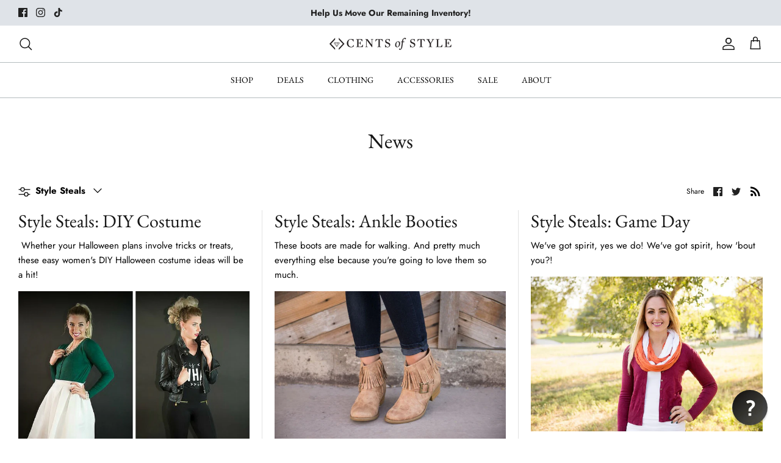

--- FILE ---
content_type: text/html; charset=utf-8
request_url: https://www.mycentsofstyle.com/blogs/news/tagged/style-steals
body_size: 36783
content:
<!doctype html><html lang="en" dir="ltr">
  <head>
    <!-- Symmetry 5.5.1 -->
    <!-- Global site tag (gtag.js) - Google Ads: 851418836 -->
    <script async src="https://www.googletagmanager.com/gtag/js?id=AW-851418836"></script>
    <script>
      window.dataLayer = window.dataLayer || [];
      function gtag() {
        dataLayer.push(arguments);
      }
      gtag('js', new Date());

      gtag('config', 'AW-851418836');
    </script>
    <!-- END Global site tag (gtag.js) - Google Ads: 851418836 -->

    <!-- Hotjar Tracking Code for www.mycentsofstyle.com -->
    <script>
      (function (h, o, t, j, a, r) {
        h.hj =
          h.hj ||
          function () {
            (h.hj.q = h.hj.q || []).push(arguments);
          };
        h._hjSettings = { hjid: 343461, hjsv: 6 };
        a = o.getElementsByTagName('head')[0];
        r = o.createElement('script');
        r.async = 1;
        r.src = t + h._hjSettings.hjid + j + h._hjSettings.hjsv;
        a.appendChild(r);
      })(window, document, 'https://static.hotjar.com/c/hotjar-', '.js?sv=');
    </script>

    <link rel="preload" href="//www.mycentsofstyle.com/cdn/shop/t/87/assets/styles.css?v=175429836266793555731765571916" as="style">
    <meta charset="utf-8">
<meta name="viewport" content="width=device-width,initial-scale=1.0">
<meta http-equiv="X-UA-Compatible" content="IE=edge">

<link rel="preconnect" href="https://cdn.shopify.com" crossorigin>
<link rel="preconnect" href="https://fonts.shopify.com" crossorigin>
<link rel="preconnect" href="https://monorail-edge.shopifysvc.com"><link rel="preload" as="font" href="//www.mycentsofstyle.com/cdn/fonts/jost/jost_n4.d47a1b6347ce4a4c9f437608011273009d91f2b7.woff2" type="font/woff2" crossorigin><link rel="preload" as="font" href="//www.mycentsofstyle.com/cdn/fonts/jost/jost_n7.921dc18c13fa0b0c94c5e2517ffe06139c3615a3.woff2" type="font/woff2" crossorigin><link rel="preload" as="font" href="//www.mycentsofstyle.com/cdn/fonts/jost/jost_i4.b690098389649750ada222b9763d55796c5283a5.woff2" type="font/woff2" crossorigin><link rel="preload" as="font" href="//www.mycentsofstyle.com/cdn/fonts/jost/jost_i7.d8201b854e41e19d7ed9b1a31fe4fe71deea6d3f.woff2" type="font/woff2" crossorigin><link rel="preload" as="font" href="//www.mycentsofstyle.com/cdn/fonts/ebgaramond/ebgaramond_n4.f03b4ad40330b0ec2af5bb96f169ce0df8a12bc0.woff2" type="font/woff2" crossorigin><link rel="preload" as="font" href="//www.mycentsofstyle.com/cdn/fonts/ebgaramond/ebgaramond_n4.f03b4ad40330b0ec2af5bb96f169ce0df8a12bc0.woff2" type="font/woff2" crossorigin><link rel="preload" as="font" href="//www.mycentsofstyle.com/cdn/fonts/jost/jost_n4.d47a1b6347ce4a4c9f437608011273009d91f2b7.woff2" type="font/woff2" crossorigin><link rel="preload" href="//www.mycentsofstyle.com/cdn/shop/t/87/assets/vendor.min.js?v=11589511144441591071686866332" as="script">
<link rel="preload" href="//www.mycentsofstyle.com/cdn/shop/t/87/assets/theme.js?v=172761886286336948161686866332" as="script"><link rel="canonical" href="https://www.mycentsofstyle.com/blogs/news/tagged/style-steals"><link rel="shortcut icon" href="//www.mycentsofstyle.com/cdn/shop/files/COSDiamondLogo.png?v=1678940389" type="image/png">

    <title>
      News
       &ndash; Tagged &quot;Style Steals&quot;
      
       &ndash; Cents Of Style
    </title>
    <meta property="og:site_name" content="Cents Of Style">
<meta property="og:url" content="https://www.mycentsofstyle.com/blogs/news/tagged/style-steals">
<meta property="og:title" content="News">
<meta property="og:type" content="website">
<meta property="og:description" content="Shop Cents of Style for curated accessible and affordable fashion. Look good. So you feel good. Then you can do good. Free Shipping over $40. "><meta property="og:image" content="http://www.mycentsofstyle.com/cdn/shop/files/Cents_of_style_logo_1200x1200.webp?v=1666583376">
  <meta property="og:image:secure_url" content="https://www.mycentsofstyle.com/cdn/shop/files/Cents_of_style_logo_1200x1200.webp?v=1666583376">
  <meta property="og:image:width" content="1200">
  <meta property="og:image:height" content="628"><meta name="twitter:card" content="summary_large_image">
<meta name="twitter:title" content="News">
<meta name="twitter:description" content="Shop Cents of Style for curated accessible and affordable fashion. Look good. So you feel good. Then you can do good. Free Shipping over $40. ">


    <link href="//www.mycentsofstyle.com/cdn/shop/t/87/assets/styles.css?v=175429836266793555731765571916" rel="stylesheet" type="text/css" media="all" />

    <script>
      window.theme = window.theme || {};
      theme.money_format_with_product_code_preference = "\u003cspan class=money\u003e${{amount}} USD\u003c\/span\u003e";
      theme.money_format_with_cart_code_preference = "\u003cspan class=money\u003e${{amount}} USD\u003c\/span\u003e";
      theme.money_format = "\u003cspan class=money\u003e${{amount}} USD\u003c\/span\u003e";
      theme.strings = {
        previous: "Previous",
        next: "Next",
        addressError: "Error looking up that address",
        addressNoResults: "No results for that address",
        addressQueryLimit: "You have exceeded the Google API usage limit. Consider upgrading to a \u003ca href=\"https:\/\/developers.google.com\/maps\/premium\/usage-limits\"\u003ePremium Plan\u003c\/a\u003e.",
        authError: "There was a problem authenticating your Google Maps API Key.",
        icon_labels_left: "Left",
        icon_labels_right: "Right",
        icon_labels_down: "Down",
        icon_labels_close: "Close",
        icon_labels_plus: "Plus",
        cart_terms_confirmation: "You must agree to the terms and conditions before continuing.",
        products_listing_from: "From",
        layout_live_search_see_all: "See all results",
        products_product_add_to_cart: "Add to Cart",
        products_variant_no_stock: "Sold out",
        products_variant_non_existent: "Unavailable",
        products_product_pick_a: "Pick a",
        general_navigation_menu_toggle_aria_label: "Toggle menu",
        general_accessibility_labels_close: "Close",
        products_product_adding_to_cart: "Adding",
        products_product_added_to_cart: "Added to cart",
        general_quick_search_pages: "Pages",
        general_quick_search_no_results: "Sorry, we couldn\u0026#39;t find any results",
        collections_general_see_all_subcollections: "See all..."
      };
      theme.routes = {
        cart_url: '/cart',
        cart_add_url: '/cart/add.js',
        cart_change_url: '/cart/change',
        predictive_search_url: '/search/suggest'
      };
      theme.settings = {
        cart_type: "drawer",
        quickbuy_style: "button",
        avoid_orphans: true
      };
      document.documentElement.classList.add('js');
    </script><style>[data-swatch="americano"] { --swatch-background-color: #593a33}[data-swatch="apricot"] { --swatch-background-color: #cd9888}[data-swatch="army green"] { --swatch-background-color: #676e60}[data-swatch="ash black"] { --swatch-background-color: #4c4a4a}[data-swatch="ash blue"] { --swatch-background-color: #c4dae7}[data-swatch="ash copper"] { --swatch-background-color: #fe8e60}[data-swatch="ash gray"] { --swatch-background-color: #5d5757}[data-swatch="ash mocha"] { --swatch-background-color: #decbbc}[data-swatch="ash olive"] { --swatch-background-color: #a6ac88}[data-swatch="ash pink"] { --swatch-background-color: #f592ae }[data-swatch="ash rose"] { --swatch-background-color: #dc8169}[data-swatch="beige"] { --swatch-background-color: #f0e4d8}[data-swatch="berry"] { --swatch-background-color: #cf5380}[data-swatch="black"] { --swatch-background-color: #000000}[data-swatch="blackberry"] { --swatch-background-color: #3a2732}[data-swatch="blue"] { --swatch-background-color: #96b9ec}[data-swatch="blueberry"] { --swatch-background-color: #6376b9}[data-swatch="blue gray"] { --swatch-background-color: #b7d0d6}[data-swatch="blue night"] { --swatch-background-color: #2f2b3d}[data-swatch="bone"] { --swatch-background-color: #f3f0ea}[data-swatch="bright blue"] { --swatch-background-color: #2c1fc4}[data-swatch="brown"] { --swatch-background-color: #784d2b}[data-swatch="burgundy"] { --swatch-background-color: #832a3e}[data-swatch="butter orange"] { --swatch-background-color: #f3b165}[data-swatch="cabernet"] { --swatch-background-color: #a11123}[data-swatch="camel"] { --swatch-background-color: #cd9660}[data-swatch="candy"] { --swatch-background-color: #f27eba}[data-swatch="chai"] { --swatch-background-color: #ab795e}[data-swatch="charcoal"] { --swatch-background-color: #444345}[data-swatch="clover"] { --swatch-background-color: #0fa469}[data-swatch="cream"] { --swatch-background-color: #e6e0cb}[data-swatch="cream mauve"] { --swatch-background-color: #eccfcb}[data-swatch="cream peach"] { --swatch-background-color: #fcf2e2}[data-swatch="dark brown"] { --swatch-background-color: #492e30}[data-swatch="dark burgundy"] { --swatch-background-color: #9d0838}[data-swatch="dark camel"] { --swatch-background-color: #d6a256}[data-swatch="dark green"] { --swatch-background-color: #516b50}[data-swatch="dark olive"] { --swatch-background-color: #5e4d33}[data-swatch="dark pink"] { --swatch-background-color: #f6b9c7}[data-swatch="dark plum"] { --swatch-background-color: #653e50}[data-swatch="dark rust"] { --swatch-background-color: #a94037}[data-swatch="deep aqua"] { --swatch-background-color: #1c415e}[data-swatch="deep camel"] { --swatch-background-color: #bb7c56}[data-swatch="deep coral"] { --swatch-background-color: #f3a27b}[data-swatch="deep mustard"] { --swatch-background-color: #efb30e}[data-swatch="deep sky"] { --swatch-background-color: #8bb2de}[data-swatch="desert rose"] { --swatch-background-color: #f28a97}[data-swatch="dijon"] { --swatch-background-color: #d9a129}[data-swatch="distressed black"] { --swatch-background-color: #5e534e}[data-swatch="dusty banana"] { --swatch-background-color: #faeabe}[data-swatch="dusty blue"] { --swatch-background-color: #6586b7}[data-swatch="dusty blush"] { --swatch-background-color: #e5c9c0}[data-swatch="dusty lavender"] { --swatch-background-color: #e4d8e9}[data-swatch="dusty olive"] { --swatch-background-color: #929464}[data-swatch="dusty teal"] { --swatch-background-color: #88ccd9}[data-swatch="eggplant"] { --swatch-background-color: #8b5767}[data-swatch="flamingo"] { --swatch-background-color: #f594ac}[data-swatch="fog"] { --swatch-background-color: #9f9785}[data-swatch="forest"] { --swatch-background-color: #005b50}[data-swatch="fuchsia"] { --swatch-background-color: #ee5496}[data-swatch="gold"] { --swatch-background-color: #c0b086}[data-swatch="18k gold"] { --swatch-background-color: #c0b086}[data-swatch="golden mustard"] { --swatch-background-color: #ba5023}[data-swatch="gray"] { --swatch-background-color: #999999}[data-swatch="green"] { --swatch-background-color: #30742a}[data-swatch="green mint"] { --swatch-background-color: #ceece2}[data-swatch="heather dust"] { --swatch-background-color: #e5d7cc}[data-swatch="heather gray"] { --swatch-background-color: #a0a3a4}[data-swatch="heather green"] { --swatch-background-color: #91b2ae}[data-swatch="heather mauve"] { --swatch-background-color: #f3abdb}[data-swatch="heather natural"] { --swatch-background-color: #d6d5d1}[data-swatch="heathered acai"] { --swatch-background-color: #c693ab}[data-swatch="heathered charcoal"] { --swatch-background-color: #79767d}[data-swatch="heathered juniper"] { --swatch-background-color: #95a59b}[data-swatch="heathered latte"] { --swatch-background-color: #dfd2cc}[data-swatch="hot pink"] { --swatch-background-color: #f492c1}[data-swatch="ivory"] { --swatch-background-color: #eaeae8}[data-swatch="jade"] { --swatch-background-color: #67a297}[data-swatch="kelly green"] { --swatch-background-color: #10c29e}[data-swatch="khaki"] { --swatch-background-color: #b8a896}[data-swatch="latte"] { --swatch-background-color: #e0cabe}[data-swatch="lavender"] { --swatch-background-color: #c2a8da}[data-swatch="leopard"] { --swatch-background-color: #b8a5a5}[data-swatch="light blue"] { --swatch-background-color: #d8f1ff}[data-swatch="light denim"] { --swatch-background-color: #b3c5da}[data-swatch="light gray"] { --swatch-background-color: #d4d2d5}[data-swatch="light green"] { --swatch-background-color: #c1d5d4}[data-swatch="light mocha"] { --swatch-background-color: #b28864}[data-swatch="light mustard"] { --swatch-background-color: #eeba65}[data-swatch="light navy"] { --swatch-background-color: #293f75}[data-swatch="light olive"] { --swatch-background-color: #878573}[data-swatch="light rose"] { --swatch-background-color: #f6c3ca}[data-swatch="light sage"] { --swatch-background-color: #d2ddd3}[data-swatch="light teal"] { --swatch-background-color: #15a9ad}[data-swatch="lilac"] { --swatch-background-color: #ccbece}[data-swatch="lilac gray"] { --swatch-background-color: #8c78a7}[data-swatch="magenta"] { --swatch-background-color: #e04b9a}[data-swatch="magenta pink"] { --swatch-background-color: #e70075}[data-swatch="mahogany"] { --swatch-background-color: #765351}[data-swatch="mandarin"] { --swatch-background-color: #f29c44}[data-swatch="mauve"] { --swatch-background-color: #f5b1b3}[data-swatch="midnight"] { --swatch-background-color: #2a343e}[data-swatch="midnight navy"] { --swatch-background-color: #0e2232}[data-swatch="mint"] { --swatch-background-color: #99eddd}[data-swatch="mocha"] { --swatch-background-color: #9a776c}[data-swatch="mustard"] { --swatch-background-color: #ebb530}[data-swatch="muted iris"] { --swatch-background-color: #d8bcdc}[data-swatch="navy"] { --swatch-background-color: #181b36}[data-swatch="neon coral"] { --swatch-background-color: #fae2bd}[data-swatch="neon hot pink"] { --swatch-background-color: #f000c4}[data-swatch="neon lime"] { --swatch-background-color: #e6fbbd}[data-swatch="neon peach"] { --swatch-background-color: #ff9e94}[data-swatch="ocean blue"] { --swatch-background-color: #0474ca}[data-swatch="olive"] { --swatch-background-color: #9da493}[data-swatch="olive mustard"] { --swatch-background-color: #c6aa11}[data-swatch="pink"] { --swatch-background-color: #ffe3ed}[data-swatch="red"] { --swatch-background-color: #b03320}[data-swatch="red orange"] { --swatch-background-color: #f63b2f}[data-swatch="rose"] { --swatch-background-color: #f0777c}[data-swatch="royal blue"] { --swatch-background-color: #2b43ab}[data-swatch="ruby"] { --swatch-background-color: #ed2e3b}[data-swatch="rust"] { --swatch-background-color: #b65b30}[data-swatch="rust brown"] { --swatch-background-color: #a7846b}[data-swatch="sand"] { --swatch-background-color: #e2d8c6}[data-swatch="sand beige"] { --swatch-background-color: #f5f1f0}[data-swatch="sapphire"] { --swatch-background-color: #3c4891}[data-swatch="silver"] { --swatch-background-color: #bec3c6}[data-swatch="sterling silver"] { --swatch-background-color: #bec3c6}[data-swatch="soft cream"] { --swatch-background-color: #ede0d0}[data-swatch="spring blue"] { --swatch-background-color: #afcceb}[data-swatch="stone"] { --swatch-background-color: #e9ded9}[data-swatch="tan"] { --swatch-background-color: #c1ae90}[data-swatch="taupe"] { --swatch-background-color: #cec4ba}[data-swatch="teal"] { --swatch-background-color: #35799d}[data-swatch="teal green"] { --swatch-background-color: #68aeb8}[data-swatch="terracotta"] { --swatch-background-color: #d65c37}[data-swatch="tortoise"] { --swatch-background-color: #efb43e}[data-swatch="turquoise"] { --swatch-background-color: #90cccc}[data-swatch="vanilla"] { --swatch-background-color: #f9eada}[data-swatch="wheat"] { --swatch-background-color: #e0b269}[data-swatch="white"] { --swatch-background-color: #ffffff}[data-swatch="yellow"] { --swatch-background-color: #ebeb72}[data-swatch=""] { --swatch-background-image: url(//www.mycentsofstyle.com/cdn/shopifycloud/storefront/assets/no-image-160-46f2d4a0_128x128.gif) }[data-swatch=""] { --swatch-background-image: url(//www.mycentsofstyle.com/cdn/shopifycloud/storefront/assets/no-image-160-46f2d4a0_128x128.gif) }[data-swatch=""] { --swatch-background-image: url(//www.mycentsofstyle.com/cdn/shopifycloud/storefront/assets/no-image-160-46f2d4a0_128x128.gif) }[data-swatch=""] { --swatch-background-image: url(//www.mycentsofstyle.com/cdn/shopifycloud/storefront/assets/no-image-160-46f2d4a0_128x128.gif) }[data-swatch=""] { --swatch-background-image: url(//www.mycentsofstyle.com/cdn/shopifycloud/storefront/assets/no-image-160-46f2d4a0_128x128.gif) }[data-swatch="pine"] { --swatch-background-color: #8e8731}[data-swatch="coral"] { --swatch-background-color: #fa8d6f}[data-swatch="classic"] { --swatch-background-color: #cc870e}[data-swatch="earth tones"] { --swatch-background-color: #de8059}[data-swatch="teak rose"] { --swatch-background-color: #e7a38b}[data-swatch="jeweled tones"] { --swatch-background-color:#ccd8e2}[data-swatch="mocha gray"] { --swatch-background-color: #9c887b}[data-swatch="almond"] { --swatch-background-color: #e07e15}[data-swatch="dusty rose"] { --swatch-background-color: #d76363}[data-swatch="royal"] { --swatch-background-color: #1c54c2}[data-swatch="neon bright green"] { --swatch-background-color: #8ce098}[data-swatch="dusty pink"] { --swatch-background-color: #f8d4d8}[data-swatch="heather cocoa"] { --swatch-background-color: #e2d0c6}[data-swatch="golden/white"] { --swatch-background-image: url(//www.mycentsofstyle.com/cdn/shop/files/golden-white_128x128_crop_center.png?v=16182854299791048431) }[data-swatch="black/white"] { --swatch-background-image: url(//www.mycentsofstyle.com/cdn/shop/files/black-white_128x128_crop_center.png?v=12624990930265410582) }[data-swatch="sage/white"] { --swatch-background-image: url(//www.mycentsofstyle.com/cdn/shop/files/sage-white_128x128_crop_center.png?v=17720582332593043907) }[data-swatch="taupe/white"] { --swatch-background-image: url(//www.mycentsofstyle.com/cdn/shop/files/taupe-white_128x128_crop_center.png?v=6411216351719715927) }[data-swatch="white/oatmeal"] { --swatch-background-image: url(//www.mycentsofstyle.com/cdn/shop/files/white-oatmeal_128x128_crop_center.png?v=15400759332991448129) }[data-swatch="heather latte/cream"] { --swatch-background-image: url(//www.mycentsofstyle.com/cdn/shop/files/heather-latte-cream_128x128_crop_center.png?v=5035044758491919226) }[data-swatch="creamy coco/cream"] { --swatch-background-image: url(//www.mycentsofstyle.com/cdn/shop/files/creamy-coco-cream_128x128_crop_center.png?v=2559910316957249098) }[data-swatch="blush"] { --swatch-background-color: #f6bcb7}[data-swatch="bold red"] { --swatch-background-color: #d70135}[data-swatch="bright green"] { --swatch-background-color: #c1e602}[data-swatch="burnt sienna"] { --swatch-background-color: #df704a}[data-swatch="caramel"] { --swatch-background-color: #be7a28}[data-swatch="chai latte"] { --swatch-background-color: #fcfaf8}[data-swatch="charcoal gray"] { --swatch-background-color: #54545d}[data-swatch="copper"] { --swatch-background-color: #fb9757}[data-swatch="cream pink"] { --swatch-background-color: #f7ebeb}[data-swatch="creamy latte"] { --swatch-background-color: #e5d0bc}[data-swatch="crimson"] { --swatch-background-color: #aa2544}[data-swatch="dark clay"] { --swatch-background-color: #b16d55}[data-swatch="dark green"] { --swatch-background-color: #056755}[data-swatch="denim"] { --swatch-background-color: #7388a7}[data-swatch="dusty green"] { --swatch-background-color: #d0eae8}[data-swatch="dusty sage"] { --swatch-background-color: #dcddcd}[data-swatch="golden"] { --swatch-background-color: #fbbe65}[data-swatch="golden olive"] { --swatch-background-color: #a19560}[data-swatch="honey"] { --swatch-background-color: #e1c160}[data-swatch="hunter green"] { --swatch-background-color: #235b67}[data-swatch="ice blue"] { --swatch-background-color: #42d7ee}[data-swatch="light peach"] { --swatch-background-color: #fcad91}[data-swatch="light pink"] { --swatch-background-color: #f9ced0}[data-swatch="lime"] { --swatch-background-color: #bcdd6a}[data-swatch="lime yellow"] { --swatch-background-color: #f3ed9a}[data-swatch="merlot"] { --swatch-background-color: #661b02}[data-swatch="neon green"] { --swatch-background-color: #33d05e}[data-swatch="off white"] { --swatch-background-color: #fffcfc}[data-swatch="olive oil"] { --swatch-background-color: #716a4d}[data-swatch="peach"] { --swatch-background-color: #ec9f65}[data-swatch="peacock"] { --swatch-background-color: #0a3b31}[data-swatch="peanut butter"] { --swatch-background-color: #e2ac71}[data-swatch="pearl"] { --swatch-background-color: #e7e2e0}[data-swatch="pecan"] { --swatch-background-color: #f1ce9a}[data-swatch="rose gold"] { --swatch-background-color: #e6cdb9}[data-swatch="ruby burgundy"] { --swatch-background-color: #870012}[data-swatch="sage"] { --swatch-background-color: #c8d3c6}[data-swatch="sepia"] { --swatch-background-color: #5e270c}[data-swatch="sky blue"] { --swatch-background-color: #96c2e8}[data-swatch="terra"] { --swatch-background-color: #e47574}[data-swatch="violet"] { --swatch-background-color: #a349a5}[data-swatch="wood pink"] { --swatch-background-color: #eabcae}[data-swatch="yellow gold"] { --swatch-background-color: #ffc955}[data-swatch="petal pink/white"] { --swatch-background-image: url(//www.mycentsofstyle.com/cdn/shop/files/petal-pink-white_128x128_crop_center.png?v=16738215338074478480) }[data-swatch="white/black"] { --swatch-background-image: url(//www.mycentsofstyle.com/cdn/shop/files/white-black_128x128_crop_center.png?v=2451446710908711479) }[data-swatch="cucumber sage/white"] { --swatch-background-image: url(//www.mycentsofstyle.com/cdn/shop/files/cucumber-sage-white_128x128_crop_center.png?v=9953252800692366325) }[data-swatch="heather gray/white"] { --swatch-background-image: url(//www.mycentsofstyle.com/cdn/shop/files/heather-gray-white_128x128_crop_center.png?v=1194206210257762188) }[data-swatch="mocha/white"] { --swatch-background-image: url(//www.mycentsofstyle.com/cdn/shop/files/mocha-white_128x128_crop_center.png?v=2414358001331597403) }[data-swatch="black/white marble"] { --swatch-background-image: url(//www.mycentsofstyle.com/cdn/shop/files/black-white-marble_128x128_crop_center.png?v=10791724819571257433) }[data-swatch="marbled gold"] { --swatch-background-image: url(//www.mycentsofstyle.com/cdn/shop/files/marbled-gold_128x128_crop_center.png?v=16534592284232960804) }[data-swatch="wood grain"] { --swatch-background-image: url(//www.mycentsofstyle.com/cdn/shop/files/wood-grain_128x128_crop_center.png?v=1208699624675053020) }[data-swatch="picture jasper"] { --swatch-background-image: url(//www.mycentsofstyle.com/cdn/shop/files/picture-jasper_128x128_crop_center.png?v=16928032155028768036) }[data-swatch="rose quartz"] { --swatch-background-image: url(//www.mycentsofstyle.com/cdn/shop/files/rose-quartz_128x128_crop_center.png?v=6291604953877379475) }[data-swatch="iridescent marble"] { --swatch-background-image: url(//www.mycentsofstyle.com/cdn/shop/files/iridescent-marble_128x128_crop_center.png?v=17554442303920308498) }</style><script>window.performance && window.performance.mark && window.performance.mark('shopify.content_for_header.start');</script><meta name="google-site-verification" content="oCRoXgn_EjytwuiB-7vXw9kyA-2yrA50Iw8VxjvOcmM">
<meta id="shopify-digital-wallet" name="shopify-digital-wallet" content="/868482/digital_wallets/dialog">
<meta name="shopify-checkout-api-token" content="3d56061b742f102bfe02cefb8ebbc9de">
<meta id="in-context-paypal-metadata" data-shop-id="868482" data-venmo-supported="false" data-environment="production" data-locale="en_US" data-paypal-v4="true" data-currency="USD">
<link rel="alternate" type="application/atom+xml" title="Feed" href="/blogs/news/tagged/style-steals.atom" />
<script async="async" src="/checkouts/internal/preloads.js?locale=en-US"></script>
<link rel="preconnect" href="https://shop.app" crossorigin="anonymous">
<script async="async" src="https://shop.app/checkouts/internal/preloads.js?locale=en-US&shop_id=868482" crossorigin="anonymous"></script>
<script id="apple-pay-shop-capabilities" type="application/json">{"shopId":868482,"countryCode":"US","currencyCode":"USD","merchantCapabilities":["supports3DS"],"merchantId":"gid:\/\/shopify\/Shop\/868482","merchantName":"Cents Of Style","requiredBillingContactFields":["postalAddress","email"],"requiredShippingContactFields":["postalAddress","email"],"shippingType":"shipping","supportedNetworks":["visa","masterCard","amex","discover","elo","jcb"],"total":{"type":"pending","label":"Cents Of Style","amount":"1.00"},"shopifyPaymentsEnabled":true,"supportsSubscriptions":true}</script>
<script id="shopify-features" type="application/json">{"accessToken":"3d56061b742f102bfe02cefb8ebbc9de","betas":["rich-media-storefront-analytics"],"domain":"www.mycentsofstyle.com","predictiveSearch":true,"shopId":868482,"locale":"en"}</script>
<script>var Shopify = Shopify || {};
Shopify.shop = "centsofstyle.myshopify.com";
Shopify.locale = "en";
Shopify.currency = {"active":"USD","rate":"1.0"};
Shopify.country = "US";
Shopify.theme = {"name":"JUNE DRAFT","id":122016628785,"schema_name":"Symmetry","schema_version":"5.5.1","theme_store_id":null,"role":"main"};
Shopify.theme.handle = "null";
Shopify.theme.style = {"id":null,"handle":null};
Shopify.cdnHost = "www.mycentsofstyle.com/cdn";
Shopify.routes = Shopify.routes || {};
Shopify.routes.root = "/";</script>
<script type="module">!function(o){(o.Shopify=o.Shopify||{}).modules=!0}(window);</script>
<script>!function(o){function n(){var o=[];function n(){o.push(Array.prototype.slice.apply(arguments))}return n.q=o,n}var t=o.Shopify=o.Shopify||{};t.loadFeatures=n(),t.autoloadFeatures=n()}(window);</script>
<script>
  window.ShopifyPay = window.ShopifyPay || {};
  window.ShopifyPay.apiHost = "shop.app\/pay";
  window.ShopifyPay.redirectState = null;
</script>
<script id="shop-js-analytics" type="application/json">{"pageType":"blog"}</script>
<script defer="defer" async type="module" src="//www.mycentsofstyle.com/cdn/shopifycloud/shop-js/modules/v2/client.init-shop-cart-sync_C5BV16lS.en.esm.js"></script>
<script defer="defer" async type="module" src="//www.mycentsofstyle.com/cdn/shopifycloud/shop-js/modules/v2/chunk.common_CygWptCX.esm.js"></script>
<script type="module">
  await import("//www.mycentsofstyle.com/cdn/shopifycloud/shop-js/modules/v2/client.init-shop-cart-sync_C5BV16lS.en.esm.js");
await import("//www.mycentsofstyle.com/cdn/shopifycloud/shop-js/modules/v2/chunk.common_CygWptCX.esm.js");

  window.Shopify.SignInWithShop?.initShopCartSync?.({"fedCMEnabled":true,"windoidEnabled":true});

</script>
<script>
  window.Shopify = window.Shopify || {};
  if (!window.Shopify.featureAssets) window.Shopify.featureAssets = {};
  window.Shopify.featureAssets['shop-js'] = {"shop-cart-sync":["modules/v2/client.shop-cart-sync_ZFArdW7E.en.esm.js","modules/v2/chunk.common_CygWptCX.esm.js"],"init-fed-cm":["modules/v2/client.init-fed-cm_CmiC4vf6.en.esm.js","modules/v2/chunk.common_CygWptCX.esm.js"],"shop-button":["modules/v2/client.shop-button_tlx5R9nI.en.esm.js","modules/v2/chunk.common_CygWptCX.esm.js"],"shop-cash-offers":["modules/v2/client.shop-cash-offers_DOA2yAJr.en.esm.js","modules/v2/chunk.common_CygWptCX.esm.js","modules/v2/chunk.modal_D71HUcav.esm.js"],"init-windoid":["modules/v2/client.init-windoid_sURxWdc1.en.esm.js","modules/v2/chunk.common_CygWptCX.esm.js"],"shop-toast-manager":["modules/v2/client.shop-toast-manager_ClPi3nE9.en.esm.js","modules/v2/chunk.common_CygWptCX.esm.js"],"init-shop-email-lookup-coordinator":["modules/v2/client.init-shop-email-lookup-coordinator_B8hsDcYM.en.esm.js","modules/v2/chunk.common_CygWptCX.esm.js"],"init-shop-cart-sync":["modules/v2/client.init-shop-cart-sync_C5BV16lS.en.esm.js","modules/v2/chunk.common_CygWptCX.esm.js"],"avatar":["modules/v2/client.avatar_BTnouDA3.en.esm.js"],"pay-button":["modules/v2/client.pay-button_FdsNuTd3.en.esm.js","modules/v2/chunk.common_CygWptCX.esm.js"],"init-customer-accounts":["modules/v2/client.init-customer-accounts_DxDtT_ad.en.esm.js","modules/v2/client.shop-login-button_C5VAVYt1.en.esm.js","modules/v2/chunk.common_CygWptCX.esm.js","modules/v2/chunk.modal_D71HUcav.esm.js"],"init-shop-for-new-customer-accounts":["modules/v2/client.init-shop-for-new-customer-accounts_ChsxoAhi.en.esm.js","modules/v2/client.shop-login-button_C5VAVYt1.en.esm.js","modules/v2/chunk.common_CygWptCX.esm.js","modules/v2/chunk.modal_D71HUcav.esm.js"],"shop-login-button":["modules/v2/client.shop-login-button_C5VAVYt1.en.esm.js","modules/v2/chunk.common_CygWptCX.esm.js","modules/v2/chunk.modal_D71HUcav.esm.js"],"init-customer-accounts-sign-up":["modules/v2/client.init-customer-accounts-sign-up_CPSyQ0Tj.en.esm.js","modules/v2/client.shop-login-button_C5VAVYt1.en.esm.js","modules/v2/chunk.common_CygWptCX.esm.js","modules/v2/chunk.modal_D71HUcav.esm.js"],"shop-follow-button":["modules/v2/client.shop-follow-button_Cva4Ekp9.en.esm.js","modules/v2/chunk.common_CygWptCX.esm.js","modules/v2/chunk.modal_D71HUcav.esm.js"],"checkout-modal":["modules/v2/client.checkout-modal_BPM8l0SH.en.esm.js","modules/v2/chunk.common_CygWptCX.esm.js","modules/v2/chunk.modal_D71HUcav.esm.js"],"lead-capture":["modules/v2/client.lead-capture_Bi8yE_yS.en.esm.js","modules/v2/chunk.common_CygWptCX.esm.js","modules/v2/chunk.modal_D71HUcav.esm.js"],"shop-login":["modules/v2/client.shop-login_D6lNrXab.en.esm.js","modules/v2/chunk.common_CygWptCX.esm.js","modules/v2/chunk.modal_D71HUcav.esm.js"],"payment-terms":["modules/v2/client.payment-terms_CZxnsJam.en.esm.js","modules/v2/chunk.common_CygWptCX.esm.js","modules/v2/chunk.modal_D71HUcav.esm.js"]};
</script>
<script>(function() {
  var isLoaded = false;
  function asyncLoad() {
    if (isLoaded) return;
    isLoaded = true;
    var urls = ["https:\/\/s3.amazonaws.com\/rc-prod-cdn\/js\/rc-util-shopify.js?shop=centsofstyle.myshopify.com","https:\/\/cdn.reamaze.com\/assets\/reamaze-loader.js?shop=centsofstyle.myshopify.com","https:\/\/cdn.hextom.com\/js\/eventpromotionbar.js?shop=centsofstyle.myshopify.com"];
    for (var i = 0; i < urls.length; i++) {
      var s = document.createElement('script');
      s.type = 'text/javascript';
      s.async = true;
      s.src = urls[i];
      var x = document.getElementsByTagName('script')[0];
      x.parentNode.insertBefore(s, x);
    }
  };
  if(window.attachEvent) {
    window.attachEvent('onload', asyncLoad);
  } else {
    window.addEventListener('load', asyncLoad, false);
  }
})();</script>
<script id="__st">var __st={"a":868482,"offset":-25200,"reqid":"f175c813-4b28-4156-b16d-3af4824bce11-1768648394","pageurl":"www.mycentsofstyle.com\/blogs\/news\/tagged\/style-steals","s":"blogs-1049752","u":"85ff5b10ed04","p":"blog","rtyp":"blog","rid":1049752};</script>
<script>window.ShopifyPaypalV4VisibilityTracking = true;</script>
<script id="captcha-bootstrap">!function(){'use strict';const t='contact',e='account',n='new_comment',o=[[t,t],['blogs',n],['comments',n],[t,'customer']],c=[[e,'customer_login'],[e,'guest_login'],[e,'recover_customer_password'],[e,'create_customer']],r=t=>t.map((([t,e])=>`form[action*='/${t}']:not([data-nocaptcha='true']) input[name='form_type'][value='${e}']`)).join(','),a=t=>()=>t?[...document.querySelectorAll(t)].map((t=>t.form)):[];function s(){const t=[...o],e=r(t);return a(e)}const i='password',u='form_key',d=['recaptcha-v3-token','g-recaptcha-response','h-captcha-response',i],f=()=>{try{return window.sessionStorage}catch{return}},m='__shopify_v',_=t=>t.elements[u];function p(t,e,n=!1){try{const o=window.sessionStorage,c=JSON.parse(o.getItem(e)),{data:r}=function(t){const{data:e,action:n}=t;return t[m]||n?{data:e,action:n}:{data:t,action:n}}(c);for(const[e,n]of Object.entries(r))t.elements[e]&&(t.elements[e].value=n);n&&o.removeItem(e)}catch(o){console.error('form repopulation failed',{error:o})}}const l='form_type',E='cptcha';function T(t){t.dataset[E]=!0}const w=window,h=w.document,L='Shopify',v='ce_forms',y='captcha';let A=!1;((t,e)=>{const n=(g='f06e6c50-85a8-45c8-87d0-21a2b65856fe',I='https://cdn.shopify.com/shopifycloud/storefront-forms-hcaptcha/ce_storefront_forms_captcha_hcaptcha.v1.5.2.iife.js',D={infoText:'Protected by hCaptcha',privacyText:'Privacy',termsText:'Terms'},(t,e,n)=>{const o=w[L][v],c=o.bindForm;if(c)return c(t,g,e,D).then(n);var r;o.q.push([[t,g,e,D],n]),r=I,A||(h.body.append(Object.assign(h.createElement('script'),{id:'captcha-provider',async:!0,src:r})),A=!0)});var g,I,D;w[L]=w[L]||{},w[L][v]=w[L][v]||{},w[L][v].q=[],w[L][y]=w[L][y]||{},w[L][y].protect=function(t,e){n(t,void 0,e),T(t)},Object.freeze(w[L][y]),function(t,e,n,w,h,L){const[v,y,A,g]=function(t,e,n){const i=e?o:[],u=t?c:[],d=[...i,...u],f=r(d),m=r(i),_=r(d.filter((([t,e])=>n.includes(e))));return[a(f),a(m),a(_),s()]}(w,h,L),I=t=>{const e=t.target;return e instanceof HTMLFormElement?e:e&&e.form},D=t=>v().includes(t);t.addEventListener('submit',(t=>{const e=I(t);if(!e)return;const n=D(e)&&!e.dataset.hcaptchaBound&&!e.dataset.recaptchaBound,o=_(e),c=g().includes(e)&&(!o||!o.value);(n||c)&&t.preventDefault(),c&&!n&&(function(t){try{if(!f())return;!function(t){const e=f();if(!e)return;const n=_(t);if(!n)return;const o=n.value;o&&e.removeItem(o)}(t);const e=Array.from(Array(32),(()=>Math.random().toString(36)[2])).join('');!function(t,e){_(t)||t.append(Object.assign(document.createElement('input'),{type:'hidden',name:u})),t.elements[u].value=e}(t,e),function(t,e){const n=f();if(!n)return;const o=[...t.querySelectorAll(`input[type='${i}']`)].map((({name:t})=>t)),c=[...d,...o],r={};for(const[a,s]of new FormData(t).entries())c.includes(a)||(r[a]=s);n.setItem(e,JSON.stringify({[m]:1,action:t.action,data:r}))}(t,e)}catch(e){console.error('failed to persist form',e)}}(e),e.submit())}));const S=(t,e)=>{t&&!t.dataset[E]&&(n(t,e.some((e=>e===t))),T(t))};for(const o of['focusin','change'])t.addEventListener(o,(t=>{const e=I(t);D(e)&&S(e,y())}));const B=e.get('form_key'),M=e.get(l),P=B&&M;t.addEventListener('DOMContentLoaded',(()=>{const t=y();if(P)for(const e of t)e.elements[l].value===M&&p(e,B);[...new Set([...A(),...v().filter((t=>'true'===t.dataset.shopifyCaptcha))])].forEach((e=>S(e,t)))}))}(h,new URLSearchParams(w.location.search),n,t,e,['guest_login'])})(!0,!0)}();</script>
<script integrity="sha256-4kQ18oKyAcykRKYeNunJcIwy7WH5gtpwJnB7kiuLZ1E=" data-source-attribution="shopify.loadfeatures" defer="defer" src="//www.mycentsofstyle.com/cdn/shopifycloud/storefront/assets/storefront/load_feature-a0a9edcb.js" crossorigin="anonymous"></script>
<script crossorigin="anonymous" defer="defer" src="//www.mycentsofstyle.com/cdn/shopifycloud/storefront/assets/shopify_pay/storefront-65b4c6d7.js?v=20250812"></script>
<script data-source-attribution="shopify.dynamic_checkout.dynamic.init">var Shopify=Shopify||{};Shopify.PaymentButton=Shopify.PaymentButton||{isStorefrontPortableWallets:!0,init:function(){window.Shopify.PaymentButton.init=function(){};var t=document.createElement("script");t.src="https://www.mycentsofstyle.com/cdn/shopifycloud/portable-wallets/latest/portable-wallets.en.js",t.type="module",document.head.appendChild(t)}};
</script>
<script data-source-attribution="shopify.dynamic_checkout.buyer_consent">
  function portableWalletsHideBuyerConsent(e){var t=document.getElementById("shopify-buyer-consent"),n=document.getElementById("shopify-subscription-policy-button");t&&n&&(t.classList.add("hidden"),t.setAttribute("aria-hidden","true"),n.removeEventListener("click",e))}function portableWalletsShowBuyerConsent(e){var t=document.getElementById("shopify-buyer-consent"),n=document.getElementById("shopify-subscription-policy-button");t&&n&&(t.classList.remove("hidden"),t.removeAttribute("aria-hidden"),n.addEventListener("click",e))}window.Shopify?.PaymentButton&&(window.Shopify.PaymentButton.hideBuyerConsent=portableWalletsHideBuyerConsent,window.Shopify.PaymentButton.showBuyerConsent=portableWalletsShowBuyerConsent);
</script>
<script data-source-attribution="shopify.dynamic_checkout.cart.bootstrap">document.addEventListener("DOMContentLoaded",(function(){function t(){return document.querySelector("shopify-accelerated-checkout-cart, shopify-accelerated-checkout")}if(t())Shopify.PaymentButton.init();else{new MutationObserver((function(e,n){t()&&(Shopify.PaymentButton.init(),n.disconnect())})).observe(document.body,{childList:!0,subtree:!0})}}));
</script>
<link id="shopify-accelerated-checkout-styles" rel="stylesheet" media="screen" href="https://www.mycentsofstyle.com/cdn/shopifycloud/portable-wallets/latest/accelerated-checkout-backwards-compat.css" crossorigin="anonymous">
<style id="shopify-accelerated-checkout-cart">
        #shopify-buyer-consent {
  margin-top: 1em;
  display: inline-block;
  width: 100%;
}

#shopify-buyer-consent.hidden {
  display: none;
}

#shopify-subscription-policy-button {
  background: none;
  border: none;
  padding: 0;
  text-decoration: underline;
  font-size: inherit;
  cursor: pointer;
}

#shopify-subscription-policy-button::before {
  box-shadow: none;
}

      </style>

<script>window.performance && window.performance.mark && window.performance.mark('shopify.content_for_header.end');</script>

<script>window.BOLD = window.BOLD || {};
    window.BOLD.common = window.BOLD.common || {};
    window.BOLD.common.Shopify = window.BOLD.common.Shopify || {};
    window.BOLD.common.Shopify.shop = {
      domain: 'www.mycentsofstyle.com',
      permanent_domain: 'centsofstyle.myshopify.com',
      url: 'https://www.mycentsofstyle.com',
      secure_url: 'https://www.mycentsofstyle.com',
      money_format: "\u003cspan class=money\u003e${{amount}} USD\u003c\/span\u003e",
      currency: "USD"
    };
    window.BOLD.common.Shopify.customer = {
      id: null,
      tags: null,
    };
    window.BOLD.common.Shopify.cart = {"note":null,"attributes":{},"original_total_price":0,"total_price":0,"total_discount":0,"total_weight":0.0,"item_count":0,"items":[],"requires_shipping":false,"currency":"USD","items_subtotal_price":0,"cart_level_discount_applications":[],"checkout_charge_amount":0};
    window.BOLD.common.template = 'blog';window.BOLD.common.Shopify.formatMoney = function(money, format) {
        function n(t, e) {
            return "undefined" == typeof t ? e : t
        }
        function r(t, e, r, i) {
            if (e = n(e, 2),
                r = n(r, ","),
                i = n(i, "."),
            isNaN(t) || null == t)
                return 0;
            t = (t / 100).toFixed(e);
            var o = t.split(".")
                , a = o[0].replace(/(\d)(?=(\d\d\d)+(?!\d))/g, "$1" + r)
                , s = o[1] ? i + o[1] : "";
            return a + s
        }
        "string" == typeof money && (money = money.replace(".", ""));
        var i = ""
            , o = /\{\{\s*(\w+)\s*\}\}/
            , a = format || window.BOLD.common.Shopify.shop.money_format || window.Shopify.money_format || "$ {{ amount }}";
        switch (a.match(o)[1]) {
            case "amount":
                i = r(money, 2, ",", ".");
                break;
            case "amount_no_decimals":
                i = r(money, 0, ",", ".");
                break;
            case "amount_with_comma_separator":
                i = r(money, 2, ".", ",");
                break;
            case "amount_no_decimals_with_comma_separator":
                i = r(money, 0, ".", ",");
                break;
            case "amount_with_space_separator":
                i = r(money, 2, " ", ",");
                break;
            case "amount_no_decimals_with_space_separator":
                i = r(money, 0, " ", ",");
                break;
            case "amount_with_apostrophe_separator":
                i = r(money, 2, "'", ".");
                break;
        }
        return a.replace(o, i);
    };
    window.BOLD.common.Shopify.saveProduct = function (handle, product) {
      if (typeof handle === 'string' && typeof window.BOLD.common.Shopify.products[handle] === 'undefined') {
        if (typeof product === 'number') {
          window.BOLD.common.Shopify.handles[product] = handle;
          product = { id: product };
        }
        window.BOLD.common.Shopify.products[handle] = product;
      }
    };
    window.BOLD.common.Shopify.saveVariant = function (variant_id, variant) {
      if (typeof variant_id === 'number' && typeof window.BOLD.common.Shopify.variants[variant_id] === 'undefined') {
        window.BOLD.common.Shopify.variants[variant_id] = variant;
      }
    };window.BOLD.common.Shopify.products = window.BOLD.common.Shopify.products || {};
    window.BOLD.common.Shopify.variants = window.BOLD.common.Shopify.variants || {};
    window.BOLD.common.Shopify.handles = window.BOLD.common.Shopify.handles || {};window.BOLD.common.Shopify.saveProduct(null, null);window.BOLD.apps_installed = {"Product Upsell":3} || {};window.BOLD.common.Shopify.metafields = window.BOLD.common.Shopify.metafields || {};window.BOLD.common.Shopify.metafields["bold_rp"] = {};window.BOLD.common.Shopify.metafields["bold_csp_defaults"] = {};window.BOLD.common.cacheParams = window.BOLD.common.cacheParams || {};
</script>

<link href="//www.mycentsofstyle.com/cdn/shop/t/87/assets/bold-upsell.css?v=51915886505602322711686866332" rel="stylesheet" type="text/css" media="all" />
<link href="//www.mycentsofstyle.com/cdn/shop/t/87/assets/bold-upsell-custom.css?v=150135899998303055901686866332" rel="stylesheet" type="text/css" media="all" />
<script>
</script><!-- Shareasale new ITP 2.0 compliant script -->

    <script>
      var shareasaleShopifySSCID = shareasaleShopifyGetParameterByName('sscid');
      function shareasaleShopifySetCookie(e, a, o, i, r) {
        if (e && a) {
          var s,
            S = i ? '; path=' + i : '',
            h = r ? '; domain=' + r : '',
            t = '';
          o && ((s = new Date()).setTime(s.getTime() + o), (t = '; expires=' + s.toUTCString())),
            (document.cookie = e + '=' + a + t + S + h);
        }
      }
      function shareasaleShopifyGetParameterByName(e, a) {
        a || (a = window.location.href), (e = e.replace(/[\[\]]/g, '\\$&'));
        var o = new RegExp('[?&]' + e + '(=([^&#]*)|&|#|$)').exec(a);
        return o ? (o[2] ? decodeURIComponent(o[2].replace(/\+/g, ' ')) : '') : null;
      }
      shareasaleShopifySSCID &&
        shareasaleShopifySetCookie('shareasaleShopifySSCID', shareasaleShopifySSCID, 94670778e4, '/');
    </script>

    <!-- end Shareasale new ITP 2.0 compliant script -->
    <!-- REAMAZE INTEGRATION START - DO NOT REMOVE -->
    <!-- Reamaze Config file - DO NOT REMOVE -->
<script type="text/javascript">
  var _support = _support || { ui: {}, user: {} };
  _support.account = 'cents-of-style';
</script>

<!-- reamaze_embeddable_5374_s -->
<!-- Embeddable - Cents of Style Chat / Contact Form Shoutbox -->
<script type="text/javascript">
  var _support = _support || { ui: {}, user: {} };
  _support['account'] = 'cents-of-style';
  _support['ui']['contactMode'] = 'mixed';
  _support['ui']['enableKb'] = 'true';
  _support['ui']['styles'] = {
    widgetColor: 'rgb(3, 3, 3)',
    gradient: true,
  };
  _support['ui']['shoutboxFacesMode'] = 'default';
  _support['ui']['shoutboxHeaderLogo'] = true;
  _support['ui']['widget'] = {
    icon: 'help',
    displayOn: 'all',
    allowBotProcessing: true,
    label: {
      text: 'Look. Feel. Do Good. Any Questions?',
      mode: 'notification',
      delay: 300,
      duration: 10,
    },
    position: {
      bottom: '22px',
      right: '22px',
    },
    size: 58,
    mobilePosition: 'bottom-right',
  };
  _support['apps'] = {
    recentConversations: {},
    faq: { enabled: true },
    orders: { enabled: true },
  };
</script>
<!-- reamaze_embeddable_5374_e -->

    <!-- Reamaze SSO file - DO NOT REMOVE -->



    <!-- REAMAZE INTEGRATION END - DO NOT REMOVE -->
  <!-- BEGIN app block: shopify://apps/klaviyo-email-marketing-sms/blocks/klaviyo-onsite-embed/2632fe16-c075-4321-a88b-50b567f42507 -->












  <script async src="https://static.klaviyo.com/onsite/js/Kb7hpZ/klaviyo.js?company_id=Kb7hpZ"></script>
  <script>!function(){if(!window.klaviyo){window._klOnsite=window._klOnsite||[];try{window.klaviyo=new Proxy({},{get:function(n,i){return"push"===i?function(){var n;(n=window._klOnsite).push.apply(n,arguments)}:function(){for(var n=arguments.length,o=new Array(n),w=0;w<n;w++)o[w]=arguments[w];var t="function"==typeof o[o.length-1]?o.pop():void 0,e=new Promise((function(n){window._klOnsite.push([i].concat(o,[function(i){t&&t(i),n(i)}]))}));return e}}})}catch(n){window.klaviyo=window.klaviyo||[],window.klaviyo.push=function(){var n;(n=window._klOnsite).push.apply(n,arguments)}}}}();</script>

  




  <script>
    window.klaviyoReviewsProductDesignMode = false
  </script>







<!-- END app block --><script src="https://cdn.shopify.com/extensions/019b8d54-2388-79d8-becc-d32a3afe2c7a/omnisend-50/assets/omnisend-in-shop.js" type="text/javascript" defer="defer"></script>
<script src="https://cdn.shopify.com/extensions/019bc2d0-6182-7c57-a6b2-0b786d3800eb/event-promotion-bar-79/assets/eventpromotionbar.js" type="text/javascript" defer="defer"></script>
<link href="https://monorail-edge.shopifysvc.com" rel="dns-prefetch">
<script>(function(){if ("sendBeacon" in navigator && "performance" in window) {try {var session_token_from_headers = performance.getEntriesByType('navigation')[0].serverTiming.find(x => x.name == '_s').description;} catch {var session_token_from_headers = undefined;}var session_cookie_matches = document.cookie.match(/_shopify_s=([^;]*)/);var session_token_from_cookie = session_cookie_matches && session_cookie_matches.length === 2 ? session_cookie_matches[1] : "";var session_token = session_token_from_headers || session_token_from_cookie || "";function handle_abandonment_event(e) {var entries = performance.getEntries().filter(function(entry) {return /monorail-edge.shopifysvc.com/.test(entry.name);});if (!window.abandonment_tracked && entries.length === 0) {window.abandonment_tracked = true;var currentMs = Date.now();var navigation_start = performance.timing.navigationStart;var payload = {shop_id: 868482,url: window.location.href,navigation_start,duration: currentMs - navigation_start,session_token,page_type: "blog"};window.navigator.sendBeacon("https://monorail-edge.shopifysvc.com/v1/produce", JSON.stringify({schema_id: "online_store_buyer_site_abandonment/1.1",payload: payload,metadata: {event_created_at_ms: currentMs,event_sent_at_ms: currentMs}}));}}window.addEventListener('pagehide', handle_abandonment_event);}}());</script>
<script id="web-pixels-manager-setup">(function e(e,d,r,n,o){if(void 0===o&&(o={}),!Boolean(null===(a=null===(i=window.Shopify)||void 0===i?void 0:i.analytics)||void 0===a?void 0:a.replayQueue)){var i,a;window.Shopify=window.Shopify||{};var t=window.Shopify;t.analytics=t.analytics||{};var s=t.analytics;s.replayQueue=[],s.publish=function(e,d,r){return s.replayQueue.push([e,d,r]),!0};try{self.performance.mark("wpm:start")}catch(e){}var l=function(){var e={modern:/Edge?\/(1{2}[4-9]|1[2-9]\d|[2-9]\d{2}|\d{4,})\.\d+(\.\d+|)|Firefox\/(1{2}[4-9]|1[2-9]\d|[2-9]\d{2}|\d{4,})\.\d+(\.\d+|)|Chrom(ium|e)\/(9{2}|\d{3,})\.\d+(\.\d+|)|(Maci|X1{2}).+ Version\/(15\.\d+|(1[6-9]|[2-9]\d|\d{3,})\.\d+)([,.]\d+|)( \(\w+\)|)( Mobile\/\w+|) Safari\/|Chrome.+OPR\/(9{2}|\d{3,})\.\d+\.\d+|(CPU[ +]OS|iPhone[ +]OS|CPU[ +]iPhone|CPU IPhone OS|CPU iPad OS)[ +]+(15[._]\d+|(1[6-9]|[2-9]\d|\d{3,})[._]\d+)([._]\d+|)|Android:?[ /-](13[3-9]|1[4-9]\d|[2-9]\d{2}|\d{4,})(\.\d+|)(\.\d+|)|Android.+Firefox\/(13[5-9]|1[4-9]\d|[2-9]\d{2}|\d{4,})\.\d+(\.\d+|)|Android.+Chrom(ium|e)\/(13[3-9]|1[4-9]\d|[2-9]\d{2}|\d{4,})\.\d+(\.\d+|)|SamsungBrowser\/([2-9]\d|\d{3,})\.\d+/,legacy:/Edge?\/(1[6-9]|[2-9]\d|\d{3,})\.\d+(\.\d+|)|Firefox\/(5[4-9]|[6-9]\d|\d{3,})\.\d+(\.\d+|)|Chrom(ium|e)\/(5[1-9]|[6-9]\d|\d{3,})\.\d+(\.\d+|)([\d.]+$|.*Safari\/(?![\d.]+ Edge\/[\d.]+$))|(Maci|X1{2}).+ Version\/(10\.\d+|(1[1-9]|[2-9]\d|\d{3,})\.\d+)([,.]\d+|)( \(\w+\)|)( Mobile\/\w+|) Safari\/|Chrome.+OPR\/(3[89]|[4-9]\d|\d{3,})\.\d+\.\d+|(CPU[ +]OS|iPhone[ +]OS|CPU[ +]iPhone|CPU IPhone OS|CPU iPad OS)[ +]+(10[._]\d+|(1[1-9]|[2-9]\d|\d{3,})[._]\d+)([._]\d+|)|Android:?[ /-](13[3-9]|1[4-9]\d|[2-9]\d{2}|\d{4,})(\.\d+|)(\.\d+|)|Mobile Safari.+OPR\/([89]\d|\d{3,})\.\d+\.\d+|Android.+Firefox\/(13[5-9]|1[4-9]\d|[2-9]\d{2}|\d{4,})\.\d+(\.\d+|)|Android.+Chrom(ium|e)\/(13[3-9]|1[4-9]\d|[2-9]\d{2}|\d{4,})\.\d+(\.\d+|)|Android.+(UC? ?Browser|UCWEB|U3)[ /]?(15\.([5-9]|\d{2,})|(1[6-9]|[2-9]\d|\d{3,})\.\d+)\.\d+|SamsungBrowser\/(5\.\d+|([6-9]|\d{2,})\.\d+)|Android.+MQ{2}Browser\/(14(\.(9|\d{2,})|)|(1[5-9]|[2-9]\d|\d{3,})(\.\d+|))(\.\d+|)|K[Aa][Ii]OS\/(3\.\d+|([4-9]|\d{2,})\.\d+)(\.\d+|)/},d=e.modern,r=e.legacy,n=navigator.userAgent;return n.match(d)?"modern":n.match(r)?"legacy":"unknown"}(),u="modern"===l?"modern":"legacy",c=(null!=n?n:{modern:"",legacy:""})[u],f=function(e){return[e.baseUrl,"/wpm","/b",e.hashVersion,"modern"===e.buildTarget?"m":"l",".js"].join("")}({baseUrl:d,hashVersion:r,buildTarget:u}),m=function(e){var d=e.version,r=e.bundleTarget,n=e.surface,o=e.pageUrl,i=e.monorailEndpoint;return{emit:function(e){var a=e.status,t=e.errorMsg,s=(new Date).getTime(),l=JSON.stringify({metadata:{event_sent_at_ms:s},events:[{schema_id:"web_pixels_manager_load/3.1",payload:{version:d,bundle_target:r,page_url:o,status:a,surface:n,error_msg:t},metadata:{event_created_at_ms:s}}]});if(!i)return console&&console.warn&&console.warn("[Web Pixels Manager] No Monorail endpoint provided, skipping logging."),!1;try{return self.navigator.sendBeacon.bind(self.navigator)(i,l)}catch(e){}var u=new XMLHttpRequest;try{return u.open("POST",i,!0),u.setRequestHeader("Content-Type","text/plain"),u.send(l),!0}catch(e){return console&&console.warn&&console.warn("[Web Pixels Manager] Got an unhandled error while logging to Monorail."),!1}}}}({version:r,bundleTarget:l,surface:e.surface,pageUrl:self.location.href,monorailEndpoint:e.monorailEndpoint});try{o.browserTarget=l,function(e){var d=e.src,r=e.async,n=void 0===r||r,o=e.onload,i=e.onerror,a=e.sri,t=e.scriptDataAttributes,s=void 0===t?{}:t,l=document.createElement("script"),u=document.querySelector("head"),c=document.querySelector("body");if(l.async=n,l.src=d,a&&(l.integrity=a,l.crossOrigin="anonymous"),s)for(var f in s)if(Object.prototype.hasOwnProperty.call(s,f))try{l.dataset[f]=s[f]}catch(e){}if(o&&l.addEventListener("load",o),i&&l.addEventListener("error",i),u)u.appendChild(l);else{if(!c)throw new Error("Did not find a head or body element to append the script");c.appendChild(l)}}({src:f,async:!0,onload:function(){if(!function(){var e,d;return Boolean(null===(d=null===(e=window.Shopify)||void 0===e?void 0:e.analytics)||void 0===d?void 0:d.initialized)}()){var d=window.webPixelsManager.init(e)||void 0;if(d){var r=window.Shopify.analytics;r.replayQueue.forEach((function(e){var r=e[0],n=e[1],o=e[2];d.publishCustomEvent(r,n,o)})),r.replayQueue=[],r.publish=d.publishCustomEvent,r.visitor=d.visitor,r.initialized=!0}}},onerror:function(){return m.emit({status:"failed",errorMsg:"".concat(f," has failed to load")})},sri:function(e){var d=/^sha384-[A-Za-z0-9+/=]+$/;return"string"==typeof e&&d.test(e)}(c)?c:"",scriptDataAttributes:o}),m.emit({status:"loading"})}catch(e){m.emit({status:"failed",errorMsg:(null==e?void 0:e.message)||"Unknown error"})}}})({shopId: 868482,storefrontBaseUrl: "https://www.mycentsofstyle.com",extensionsBaseUrl: "https://extensions.shopifycdn.com/cdn/shopifycloud/web-pixels-manager",monorailEndpoint: "https://monorail-edge.shopifysvc.com/unstable/produce_batch",surface: "storefront-renderer",enabledBetaFlags: ["2dca8a86"],webPixelsConfigList: [{"id":"182157361","configuration":"{\"config\":\"{\\\"pixel_id\\\":\\\"GT-W62BW87\\\",\\\"target_country\\\":\\\"US\\\",\\\"gtag_events\\\":[{\\\"type\\\":\\\"purchase\\\",\\\"action_label\\\":\\\"MC-QXG6N30ZYB\\\"},{\\\"type\\\":\\\"page_view\\\",\\\"action_label\\\":\\\"MC-QXG6N30ZYB\\\"},{\\\"type\\\":\\\"view_item\\\",\\\"action_label\\\":\\\"MC-QXG6N30ZYB\\\"}],\\\"enable_monitoring_mode\\\":false}\"}","eventPayloadVersion":"v1","runtimeContext":"OPEN","scriptVersion":"b2a88bafab3e21179ed38636efcd8a93","type":"APP","apiClientId":1780363,"privacyPurposes":[],"dataSharingAdjustments":{"protectedCustomerApprovalScopes":["read_customer_address","read_customer_email","read_customer_name","read_customer_personal_data","read_customer_phone"]}},{"id":"63930417","configuration":"{\"pixel_id\":\"1017564754985885\",\"pixel_type\":\"facebook_pixel\",\"metaapp_system_user_token\":\"-\"}","eventPayloadVersion":"v1","runtimeContext":"OPEN","scriptVersion":"ca16bc87fe92b6042fbaa3acc2fbdaa6","type":"APP","apiClientId":2329312,"privacyPurposes":["ANALYTICS","MARKETING","SALE_OF_DATA"],"dataSharingAdjustments":{"protectedCustomerApprovalScopes":["read_customer_address","read_customer_email","read_customer_name","read_customer_personal_data","read_customer_phone"]}},{"id":"37814321","configuration":"{\"apiURL\":\"https:\/\/api.omnisend.com\",\"appURL\":\"https:\/\/app.omnisend.com\",\"brandID\":\"640661f560ee96beabba6461\",\"trackingURL\":\"https:\/\/wt.omnisendlink.com\"}","eventPayloadVersion":"v1","runtimeContext":"STRICT","scriptVersion":"aa9feb15e63a302383aa48b053211bbb","type":"APP","apiClientId":186001,"privacyPurposes":["ANALYTICS","MARKETING","SALE_OF_DATA"],"dataSharingAdjustments":{"protectedCustomerApprovalScopes":["read_customer_address","read_customer_email","read_customer_name","read_customer_personal_data","read_customer_phone"]}},{"id":"shopify-app-pixel","configuration":"{}","eventPayloadVersion":"v1","runtimeContext":"STRICT","scriptVersion":"0450","apiClientId":"shopify-pixel","type":"APP","privacyPurposes":["ANALYTICS","MARKETING"]},{"id":"shopify-custom-pixel","eventPayloadVersion":"v1","runtimeContext":"LAX","scriptVersion":"0450","apiClientId":"shopify-pixel","type":"CUSTOM","privacyPurposes":["ANALYTICS","MARKETING"]}],isMerchantRequest: false,initData: {"shop":{"name":"Cents Of Style","paymentSettings":{"currencyCode":"USD"},"myshopifyDomain":"centsofstyle.myshopify.com","countryCode":"US","storefrontUrl":"https:\/\/www.mycentsofstyle.com"},"customer":null,"cart":null,"checkout":null,"productVariants":[],"purchasingCompany":null},},"https://www.mycentsofstyle.com/cdn","fcfee988w5aeb613cpc8e4bc33m6693e112",{"modern":"","legacy":""},{"shopId":"868482","storefrontBaseUrl":"https:\/\/www.mycentsofstyle.com","extensionBaseUrl":"https:\/\/extensions.shopifycdn.com\/cdn\/shopifycloud\/web-pixels-manager","surface":"storefront-renderer","enabledBetaFlags":"[\"2dca8a86\"]","isMerchantRequest":"false","hashVersion":"fcfee988w5aeb613cpc8e4bc33m6693e112","publish":"custom","events":"[[\"page_viewed\",{}]]"});</script><script>
  window.ShopifyAnalytics = window.ShopifyAnalytics || {};
  window.ShopifyAnalytics.meta = window.ShopifyAnalytics.meta || {};
  window.ShopifyAnalytics.meta.currency = 'USD';
  var meta = {"page":{"pageType":"blog","resourceType":"blog","resourceId":1049752,"requestId":"f175c813-4b28-4156-b16d-3af4824bce11-1768648394"}};
  for (var attr in meta) {
    window.ShopifyAnalytics.meta[attr] = meta[attr];
  }
</script>
<script class="analytics">
  (function () {
    var customDocumentWrite = function(content) {
      var jquery = null;

      if (window.jQuery) {
        jquery = window.jQuery;
      } else if (window.Checkout && window.Checkout.$) {
        jquery = window.Checkout.$;
      }

      if (jquery) {
        jquery('body').append(content);
      }
    };

    var hasLoggedConversion = function(token) {
      if (token) {
        return document.cookie.indexOf('loggedConversion=' + token) !== -1;
      }
      return false;
    }

    var setCookieIfConversion = function(token) {
      if (token) {
        var twoMonthsFromNow = new Date(Date.now());
        twoMonthsFromNow.setMonth(twoMonthsFromNow.getMonth() + 2);

        document.cookie = 'loggedConversion=' + token + '; expires=' + twoMonthsFromNow;
      }
    }

    var trekkie = window.ShopifyAnalytics.lib = window.trekkie = window.trekkie || [];
    if (trekkie.integrations) {
      return;
    }
    trekkie.methods = [
      'identify',
      'page',
      'ready',
      'track',
      'trackForm',
      'trackLink'
    ];
    trekkie.factory = function(method) {
      return function() {
        var args = Array.prototype.slice.call(arguments);
        args.unshift(method);
        trekkie.push(args);
        return trekkie;
      };
    };
    for (var i = 0; i < trekkie.methods.length; i++) {
      var key = trekkie.methods[i];
      trekkie[key] = trekkie.factory(key);
    }
    trekkie.load = function(config) {
      trekkie.config = config || {};
      trekkie.config.initialDocumentCookie = document.cookie;
      var first = document.getElementsByTagName('script')[0];
      var script = document.createElement('script');
      script.type = 'text/javascript';
      script.onerror = function(e) {
        var scriptFallback = document.createElement('script');
        scriptFallback.type = 'text/javascript';
        scriptFallback.onerror = function(error) {
                var Monorail = {
      produce: function produce(monorailDomain, schemaId, payload) {
        var currentMs = new Date().getTime();
        var event = {
          schema_id: schemaId,
          payload: payload,
          metadata: {
            event_created_at_ms: currentMs,
            event_sent_at_ms: currentMs
          }
        };
        return Monorail.sendRequest("https://" + monorailDomain + "/v1/produce", JSON.stringify(event));
      },
      sendRequest: function sendRequest(endpointUrl, payload) {
        // Try the sendBeacon API
        if (window && window.navigator && typeof window.navigator.sendBeacon === 'function' && typeof window.Blob === 'function' && !Monorail.isIos12()) {
          var blobData = new window.Blob([payload], {
            type: 'text/plain'
          });

          if (window.navigator.sendBeacon(endpointUrl, blobData)) {
            return true;
          } // sendBeacon was not successful

        } // XHR beacon

        var xhr = new XMLHttpRequest();

        try {
          xhr.open('POST', endpointUrl);
          xhr.setRequestHeader('Content-Type', 'text/plain');
          xhr.send(payload);
        } catch (e) {
          console.log(e);
        }

        return false;
      },
      isIos12: function isIos12() {
        return window.navigator.userAgent.lastIndexOf('iPhone; CPU iPhone OS 12_') !== -1 || window.navigator.userAgent.lastIndexOf('iPad; CPU OS 12_') !== -1;
      }
    };
    Monorail.produce('monorail-edge.shopifysvc.com',
      'trekkie_storefront_load_errors/1.1',
      {shop_id: 868482,
      theme_id: 122016628785,
      app_name: "storefront",
      context_url: window.location.href,
      source_url: "//www.mycentsofstyle.com/cdn/s/trekkie.storefront.cd680fe47e6c39ca5d5df5f0a32d569bc48c0f27.min.js"});

        };
        scriptFallback.async = true;
        scriptFallback.src = '//www.mycentsofstyle.com/cdn/s/trekkie.storefront.cd680fe47e6c39ca5d5df5f0a32d569bc48c0f27.min.js';
        first.parentNode.insertBefore(scriptFallback, first);
      };
      script.async = true;
      script.src = '//www.mycentsofstyle.com/cdn/s/trekkie.storefront.cd680fe47e6c39ca5d5df5f0a32d569bc48c0f27.min.js';
      first.parentNode.insertBefore(script, first);
    };
    trekkie.load(
      {"Trekkie":{"appName":"storefront","development":false,"defaultAttributes":{"shopId":868482,"isMerchantRequest":null,"themeId":122016628785,"themeCityHash":"14211007434867921448","contentLanguage":"en","currency":"USD","eventMetadataId":"3811c440-311f-44b3-b6ed-01d4670abbe7"},"isServerSideCookieWritingEnabled":true,"monorailRegion":"shop_domain","enabledBetaFlags":["65f19447"]},"Session Attribution":{},"S2S":{"facebookCapiEnabled":true,"source":"trekkie-storefront-renderer","apiClientId":580111}}
    );

    var loaded = false;
    trekkie.ready(function() {
      if (loaded) return;
      loaded = true;

      window.ShopifyAnalytics.lib = window.trekkie;

      var originalDocumentWrite = document.write;
      document.write = customDocumentWrite;
      try { window.ShopifyAnalytics.merchantGoogleAnalytics.call(this); } catch(error) {};
      document.write = originalDocumentWrite;

      window.ShopifyAnalytics.lib.page(null,{"pageType":"blog","resourceType":"blog","resourceId":1049752,"requestId":"f175c813-4b28-4156-b16d-3af4824bce11-1768648394","shopifyEmitted":true});

      var match = window.location.pathname.match(/checkouts\/(.+)\/(thank_you|post_purchase)/)
      var token = match? match[1]: undefined;
      if (!hasLoggedConversion(token)) {
        setCookieIfConversion(token);
        
      }
    });


        var eventsListenerScript = document.createElement('script');
        eventsListenerScript.async = true;
        eventsListenerScript.src = "//www.mycentsofstyle.com/cdn/shopifycloud/storefront/assets/shop_events_listener-3da45d37.js";
        document.getElementsByTagName('head')[0].appendChild(eventsListenerScript);

})();</script>
  <script>
  if (!window.ga || (window.ga && typeof window.ga !== 'function')) {
    window.ga = function ga() {
      (window.ga.q = window.ga.q || []).push(arguments);
      if (window.Shopify && window.Shopify.analytics && typeof window.Shopify.analytics.publish === 'function') {
        window.Shopify.analytics.publish("ga_stub_called", {}, {sendTo: "google_osp_migration"});
      }
      console.error("Shopify's Google Analytics stub called with:", Array.from(arguments), "\nSee https://help.shopify.com/manual/promoting-marketing/pixels/pixel-migration#google for more information.");
    };
    if (window.Shopify && window.Shopify.analytics && typeof window.Shopify.analytics.publish === 'function') {
      window.Shopify.analytics.publish("ga_stub_initialized", {}, {sendTo: "google_osp_migration"});
    }
  }
</script>
<script
  defer
  src="https://www.mycentsofstyle.com/cdn/shopifycloud/perf-kit/shopify-perf-kit-3.0.4.min.js"
  data-application="storefront-renderer"
  data-shop-id="868482"
  data-render-region="gcp-us-central1"
  data-page-type="blog"
  data-theme-instance-id="122016628785"
  data-theme-name="Symmetry"
  data-theme-version="5.5.1"
  data-monorail-region="shop_domain"
  data-resource-timing-sampling-rate="10"
  data-shs="true"
  data-shs-beacon="true"
  data-shs-export-with-fetch="true"
  data-shs-logs-sample-rate="1"
  data-shs-beacon-endpoint="https://www.mycentsofstyle.com/api/collect"
></script>
</head>

  <body
    class="
      template-blog
 swatch-method-standard swatch-style-icon_circle"
    data-cc-animate-timeout="0"
  ><script>
        if ('IntersectionObserver' in window) {
          document.body.classList.add('cc-animate-enabled');
        }
      </script><a class="skip-link visually-hidden" href="#content">Skip to content</a>

    <div id="shopify-section-announcement-bar" class="shopify-section section-announcement-bar">

<div id="section-id-announcement-bar" class="announcement-bar announcement-bar--with-announcement" data-section-type="announcement-bar" data-cc-animate>
    <style data-shopify>
      #section-id-announcement-bar {
        --announcement-background: #dfe3e8;
        --announcement-text: #212121;
        --link-underline: rgba(33, 33, 33, 0.6);
        --announcement-font-size: 14px;
      }
    </style>

    <div class="container container--no-max">
      <div class="announcement-bar__left desktop-only">
        
          

  <div class="social-links ">
    <ul class="social-links__list">
      
      
        <li><a aria-label="Facebook" class="facebook" target="_blank" rel="noopener" href="https://www.facebook.com/centsofstyle/"><svg width="48px" height="48px" viewBox="0 0 48 48" version="1.1" xmlns="http://www.w3.org/2000/svg" xmlns:xlink="http://www.w3.org/1999/xlink">
    <title>Facebook</title>
    <g stroke="none" stroke-width="1" fill="none" fill-rule="evenodd">
        <g transform="translate(-325.000000, -295.000000)" fill="currentColor">
            <path d="M350.638355,343 L327.649232,343 C326.185673,343 325,341.813592 325,340.350603 L325,297.649211 C325,296.18585 326.185859,295 327.649232,295 L370.350955,295 C371.813955,295 373,296.18585 373,297.649211 L373,340.350603 C373,341.813778 371.813769,343 370.350955,343 L358.119305,343 L358.119305,324.411755 L364.358521,324.411755 L365.292755,317.167586 L358.119305,317.167586 L358.119305,312.542641 C358.119305,310.445287 358.701712,309.01601 361.70929,309.01601 L365.545311,309.014333 L365.545311,302.535091 C364.881886,302.446808 362.604784,302.24957 359.955552,302.24957 C354.424834,302.24957 350.638355,305.625526 350.638355,311.825209 L350.638355,317.167586 L344.383122,317.167586 L344.383122,324.411755 L350.638355,324.411755 L350.638355,343 L350.638355,343 Z"></path>
        </g>
    </g>
</svg></a></li>
      
      
      
      
        <li><a aria-label="Instagram" class="instagram" target="_blank" rel="noopener" href="https://www.instagram.com/centsofstyle/?hl=en"><svg width="48px" height="48px" viewBox="0 0 48 48" version="1.1" xmlns="http://www.w3.org/2000/svg" xmlns:xlink="http://www.w3.org/1999/xlink">
    <title>Instagram</title>
    <defs></defs>
    <g stroke="none" stroke-width="1" fill="none" fill-rule="evenodd">
        <g transform="translate(-642.000000, -295.000000)" fill="currentColor">
            <path d="M666.000048,295 C659.481991,295 658.664686,295.027628 656.104831,295.144427 C653.550311,295.260939 651.805665,295.666687 650.279088,296.260017 C648.700876,296.873258 647.362454,297.693897 646.028128,299.028128 C644.693897,300.362454 643.873258,301.700876 643.260017,303.279088 C642.666687,304.805665 642.260939,306.550311 642.144427,309.104831 C642.027628,311.664686 642,312.481991 642,319.000048 C642,325.518009 642.027628,326.335314 642.144427,328.895169 C642.260939,331.449689 642.666687,333.194335 643.260017,334.720912 C643.873258,336.299124 644.693897,337.637546 646.028128,338.971872 C647.362454,340.306103 648.700876,341.126742 650.279088,341.740079 C651.805665,342.333313 653.550311,342.739061 656.104831,342.855573 C658.664686,342.972372 659.481991,343 666.000048,343 C672.518009,343 673.335314,342.972372 675.895169,342.855573 C678.449689,342.739061 680.194335,342.333313 681.720912,341.740079 C683.299124,341.126742 684.637546,340.306103 685.971872,338.971872 C687.306103,337.637546 688.126742,336.299124 688.740079,334.720912 C689.333313,333.194335 689.739061,331.449689 689.855573,328.895169 C689.972372,326.335314 690,325.518009 690,319.000048 C690,312.481991 689.972372,311.664686 689.855573,309.104831 C689.739061,306.550311 689.333313,304.805665 688.740079,303.279088 C688.126742,301.700876 687.306103,300.362454 685.971872,299.028128 C684.637546,297.693897 683.299124,296.873258 681.720912,296.260017 C680.194335,295.666687 678.449689,295.260939 675.895169,295.144427 C673.335314,295.027628 672.518009,295 666.000048,295 Z M666.000048,299.324317 C672.40826,299.324317 673.167356,299.348801 675.69806,299.464266 C678.038036,299.570966 679.308818,299.961946 680.154513,300.290621 C681.274771,300.725997 682.074262,301.246066 682.91405,302.08595 C683.753934,302.925738 684.274003,303.725229 684.709379,304.845487 C685.038054,305.691182 685.429034,306.961964 685.535734,309.30194 C685.651199,311.832644 685.675683,312.59174 685.675683,319.000048 C685.675683,325.40826 685.651199,326.167356 685.535734,328.69806 C685.429034,331.038036 685.038054,332.308818 684.709379,333.154513 C684.274003,334.274771 683.753934,335.074262 682.91405,335.91405 C682.074262,336.753934 681.274771,337.274003 680.154513,337.709379 C679.308818,338.038054 678.038036,338.429034 675.69806,338.535734 C673.167737,338.651199 672.408736,338.675683 666.000048,338.675683 C659.591264,338.675683 658.832358,338.651199 656.30194,338.535734 C653.961964,338.429034 652.691182,338.038054 651.845487,337.709379 C650.725229,337.274003 649.925738,336.753934 649.08595,335.91405 C648.246161,335.074262 647.725997,334.274771 647.290621,333.154513 C646.961946,332.308818 646.570966,331.038036 646.464266,328.69806 C646.348801,326.167356 646.324317,325.40826 646.324317,319.000048 C646.324317,312.59174 646.348801,311.832644 646.464266,309.30194 C646.570966,306.961964 646.961946,305.691182 647.290621,304.845487 C647.725997,303.725229 648.246066,302.925738 649.08595,302.08595 C649.925738,301.246066 650.725229,300.725997 651.845487,300.290621 C652.691182,299.961946 653.961964,299.570966 656.30194,299.464266 C658.832644,299.348801 659.59174,299.324317 666.000048,299.324317 Z M666.000048,306.675683 C659.193424,306.675683 653.675683,312.193424 653.675683,319.000048 C653.675683,325.806576 659.193424,331.324317 666.000048,331.324317 C672.806576,331.324317 678.324317,325.806576 678.324317,319.000048 C678.324317,312.193424 672.806576,306.675683 666.000048,306.675683 Z M666.000048,327 C661.581701,327 658,323.418299 658,319.000048 C658,314.581701 661.581701,311 666.000048,311 C670.418299,311 674,314.581701 674,319.000048 C674,323.418299 670.418299,327 666.000048,327 Z M681.691284,306.188768 C681.691284,307.779365 680.401829,309.068724 678.811232,309.068724 C677.22073,309.068724 675.931276,307.779365 675.931276,306.188768 C675.931276,304.598171 677.22073,303.308716 678.811232,303.308716 C680.401829,303.308716 681.691284,304.598171 681.691284,306.188768 Z"></path>
        </g>
    </g>
</svg></a></li>
      
      
      
        <li><a aria-label="Tiktok" class="tiktok" target="_blank" rel="noopener" href="https://www.tiktok.com/@centsofstyle"><svg class="icon svg-tiktok" width="15" height="16" viewBox="0 0 15 16" fill="none" xmlns="http://www.w3.org/2000/svg"><path fill="currentColor" d="M7.63849 0.0133333C8.51182 0 9.37849 0.00666667 10.2452 0C10.2985 1.02 10.6652 2.06 11.4118 2.78C12.1585 3.52 13.2118 3.86 14.2385 3.97333V6.66C13.2785 6.62667 12.3118 6.42667 11.4385 6.01333C11.0585 5.84 10.7052 5.62 10.3585 5.39333C10.3518 7.34 10.3652 9.28667 10.3452 11.2267C10.2918 12.16 9.98516 13.0867 9.44516 13.8533C8.57183 15.1333 7.05849 15.9667 5.50516 15.9933C4.55183 16.0467 3.59849 15.7867 2.78516 15.3067C1.43849 14.5133 0.491825 13.06 0.351825 11.5C0.338492 11.1667 0.331825 10.8333 0.345158 10.5067C0.465158 9.24 1.09183 8.02667 2.06516 7.2C3.17183 6.24 4.71849 5.78 6.16516 6.05333C6.17849 7.04 6.13849 8.02667 6.13849 9.01333C5.47849 8.8 4.70516 8.86 4.12516 9.26C3.70516 9.53333 3.38516 9.95333 3.21849 10.4267C3.07849 10.7667 3.11849 11.14 3.12516 11.5C3.28516 12.5933 4.33849 13.5133 5.45849 13.4133C6.20516 13.4067 6.91849 12.9733 7.30516 12.34C7.43182 12.12 7.57182 11.8933 7.57849 11.6333C7.64516 10.44 7.61849 9.25333 7.62516 8.06C7.63182 5.37333 7.61849 2.69333 7.63849 0.0133333Z"></path></svg>
</a></li>
      

      
    </ul>
  </div>


        
      </div>

      <div class="announcement-bar__middle"><div class="announcement-bar__announcements"><div class="announcement" >
                <div class="announcement__text"><p><strong>Help Us Move Our Remaining Inventory! </strong></p></div>
              </div></div>
          <div class="announcement-bar__announcement-controller">
            <button class="announcement-button announcement-button--previous notabutton" aria-label="Previous"><svg xmlns="http://www.w3.org/2000/svg" width="24" height="24" viewBox="0 0 24 24" fill="none" stroke="currentColor" stroke-width="2" stroke-linecap="round" stroke-linejoin="round" class="feather feather-chevron-left"><title>Left</title><polyline points="15 18 9 12 15 6"></polyline></svg></button><button class="announcement-button announcement-button--next notabutton" aria-label="Next"><svg xmlns="http://www.w3.org/2000/svg" width="24" height="24" viewBox="0 0 24 24" fill="none" stroke="currentColor" stroke-width="2" stroke-linecap="round" stroke-linejoin="round" class="feather feather-chevron-right"><title>Right</title><polyline points="9 18 15 12 9 6"></polyline></svg></button>
          </div></div>

      <div class="announcement-bar__right desktop-only">
        
        
      </div>
    </div>
  </div>
</div>
    <div id="shopify-section-header" class="shopify-section section-header"><style data-shopify>
  .logo img {
    width: 200px;
  }
  .logo-area__middle--logo-image {
    max-width: 200px;
  }
  @media (max-width: 767.98px) {
    .logo img {
      width: 130px;
    }
  }.section-header {
    position: -webkit-sticky;
    position: sticky;
  }</style>
<div data-section-type="header" data-cc-animate>
  <div id="pageheader" class="pageheader pageheader--layout-inline-menu-left pageheader--sticky">
    <div class="logo-area container container--no-max">
      <div class="logo-area__left">
        <div class="logo-area__left__inner">
          <button class="button notabutton mobile-nav-toggle" aria-label="Toggle menu" aria-controls="main-nav"><svg xmlns="http://www.w3.org/2000/svg" width="24" height="24" viewBox="0 0 24 24" fill="none" stroke="currentColor" stroke-width="1.5" stroke-linecap="round" stroke-linejoin="round" class="feather feather-menu" aria-hidden="true"><line x1="3" y1="12" x2="21" y2="12"></line><line x1="3" y1="6" x2="21" y2="6"></line><line x1="3" y1="18" x2="21" y2="18"></line></svg></button>
          
            <a class="show-search-link" href="/search" aria-label="Search">
              <span class="show-search-link__icon"><svg width="24px" height="24px" viewBox="0 0 24 24" aria-hidden="true">
    <g transform="translate(3.000000, 3.000000)" stroke="currentColor" stroke-width="1.5" fill="none" fill-rule="evenodd">
        <circle cx="7.82352941" cy="7.82352941" r="7.82352941"></circle>
        <line x1="13.9705882" y1="13.9705882" x2="18.4411765" y2="18.4411765" stroke-linecap="square"></line>
    </g>
</svg></span>
              <span class="show-search-link__text visually-hidden">Search</span>
            </a>
          
          
            <div class="navigation navigation--left" role="navigation" aria-label="Primary navigation">
              <div class="navigation__tier-1-container">
                <ul class="navigation__tier-1">
                  
<li class="navigation__item navigation__item--with-children navigation__item--with-small-menu">
                      <a href="/collections/all-products" class="navigation__link" aria-haspopup="true" aria-expanded="false" aria-controls="NavigationTier2-1">SHOP</a>
                    </li>
                  
<li class="navigation__item navigation__item--with-children navigation__item--with-small-menu">
                      <a href="/collections/all-products" class="navigation__link" aria-haspopup="true" aria-expanded="false" aria-controls="NavigationTier2-2">DEALS</a>
                    </li>
                  
<li class="navigation__item navigation__item--with-children navigation__item--with-mega-menu">
                      <a href="/collections/all-products" class="navigation__link" aria-haspopup="true" aria-expanded="false" aria-controls="NavigationTier2-3">CLOTHING</a>
                    </li>
                  
<li class="navigation__item navigation__item--with-children navigation__item--with-mega-menu">
                      <a href="/collections/extras" class="navigation__link" aria-haspopup="true" aria-expanded="false" aria-controls="NavigationTier2-4">ACCESSORIES</a>
                    </li>
                  
<li class="navigation__item navigation__item--with-children navigation__item--with-small-menu">
                      <a href="/collections/all" class="navigation__link" aria-haspopup="true" aria-expanded="false" aria-controls="NavigationTier2-5">SALE</a>
                    </li>
                  
<li class="navigation__item">
                      <a href="/pages/about-us" class="navigation__link" >ABOUT</a>
                    </li>
                  
                </ul>
              </div>
            </div>
          
        </div>
      </div>

      <div class="logo-area__middle logo-area__middle--logo-image">
        <div class="logo-area__middle__inner">
          <div class="logo"><a class="logo__link" href="/" title="Cents Of Style"><img class="logo__image" src="//www.mycentsofstyle.com/cdn/shop/files/Asset_1_2_3bad8130-9c77-4ed4-bdc5-2fc234567854_400x.png?v=1677095083" alt="Cents Of Style Logo" itemprop="logo" width="718" height="71" /></a></div>
        </div>
      </div>

      <div class="logo-area__right">
        <div class="logo-area__right__inner">
          
            
              <a class="header-account-link" href="/account/login" aria-label="Account">
                <span class="header-account-link__text desktop-only visually-hidden">Account</span>
                <span class="header-account-link__icon"><svg width="24px" height="24px" viewBox="0 0 24 24" version="1.1" xmlns="http://www.w3.org/2000/svg" xmlns:xlink="http://www.w3.org/1999/xlink" aria-hidden="true">
  <g stroke="none" stroke-width="1" fill="none" fill-rule="evenodd">
      <path d="M12,2 C14.7614237,2 17,4.23857625 17,7 C17,9.76142375 14.7614237,12 12,12 C9.23857625,12 7,9.76142375 7,7 C7,4.23857625 9.23857625,2 12,2 Z M12,3.42857143 C10.0275545,3.42857143 8.42857143,5.02755446 8.42857143,7 C8.42857143,8.97244554 10.0275545,10.5714286 12,10.5714286 C13.2759485,10.5714286 14.4549736,9.89071815 15.0929479,8.7857143 C15.7309222,7.68071045 15.7309222,6.31928955 15.0929479,5.2142857 C14.4549736,4.10928185 13.2759485,3.42857143 12,3.42857143 Z" fill="currentColor"></path>
      <path d="M3,18.25 C3,15.763979 7.54216175,14.2499656 12.0281078,14.2499656 C16.5140539,14.2499656 21,15.7636604 21,18.25 C21,19.9075597 21,20.907554 21,21.2499827 L3,21.2499827 C3,20.9073416 3,19.9073474 3,18.25 Z" stroke="currentColor" stroke-width="1.5"></path>
      <circle stroke="currentColor" stroke-width="1.5" cx="12" cy="7" r="4.25"></circle>
  </g>
</svg></span>
              </a>
            
          
          
            <a class="show-search-link" href="/search">
              <span class="show-search-link__text visually-hidden">Search</span>
              <span class="show-search-link__icon"><svg width="24px" height="24px" viewBox="0 0 24 24" aria-hidden="true">
    <g transform="translate(3.000000, 3.000000)" stroke="currentColor" stroke-width="1.5" fill="none" fill-rule="evenodd">
        <circle cx="7.82352941" cy="7.82352941" r="7.82352941"></circle>
        <line x1="13.9705882" y1="13.9705882" x2="18.4411765" y2="18.4411765" stroke-linecap="square"></line>
    </g>
</svg></span>
            </a>
          
          <a href="/cart" class="cart-link">
            <span class="cart-link__label visually-hidden">Cart</span>
            <span class="cart-link__icon"><svg width="24px" height="24px" viewBox="0 0 24 24" aria-hidden="true">
  <g stroke="none" stroke-width="1" fill="none" fill-rule="evenodd">
    <rect x="0" y="0" width="24" height="24"></rect>
    <path d="M15.3214286,9.5 C15.3214286,7.93720195 15.3214286,6.5443448 15.3214286,5.32142857 C15.3214286,3.48705422 13.8343743,2 12,2 C10.1656257,2 8.67857143,3.48705422 8.67857143,5.32142857 C8.67857143,6.5443448 8.67857143,7.93720195 8.67857143,9.5" id="Oval-Copy-11" stroke="currentColor" stroke-width="1.5"></path>
    <polygon stroke="currentColor" stroke-width="1.5" points="5.35714286 7.70535714 18.6428571 7.70535714 19.75 21.2678571 4.25 21.2678571"></polygon>
  </g>
</svg></span>
          </a>
        </div>
      </div>
    </div><div id="main-search" class="main-search "
          data-live-search="true"
          data-live-search-price="false"
          data-live-search-vendor="false"
          data-live-search-meta="false"
          data-per-row-mob="2">

        <div class="main-search__container container">
          <button class="main-search__close button notabutton" aria-label="Close"><svg xmlns="http://www.w3.org/2000/svg" width="24" height="24" viewBox="0 0 24 24" fill="none" stroke="currentColor" stroke-width="2" stroke-linecap="round" stroke-linejoin="round" class="feather feather-x" aria-hidden="true"><line x1="18" y1="6" x2="6" y2="18"></line><line x1="6" y1="6" x2="18" y2="18"></line></svg></button>

          <form class="main-search__form" action="/search" method="get" autocomplete="off">
            <input type="hidden" name="type" value="product" />
            <input type="hidden" name="options[prefix]" value="last" />
            <div class="main-search__input-container">
              <input class="main-search__input" type="text" name="q" autocomplete="off" placeholder="Search..." aria-label="Search Store" />
            </div>
            <button class="main-search__button button notabutton" type="submit" aria-label="Submit"><svg width="24px" height="24px" viewBox="0 0 24 24" aria-hidden="true">
    <g transform="translate(3.000000, 3.000000)" stroke="currentColor" stroke-width="1.5" fill="none" fill-rule="evenodd">
        <circle cx="7.82352941" cy="7.82352941" r="7.82352941"></circle>
        <line x1="13.9705882" y1="13.9705882" x2="18.4411765" y2="18.4411765" stroke-linecap="square"></line>
    </g>
</svg></button>
          </form>

          <div class="main-search__results"></div>

          
        </div>
      </div></div>

  <div id="main-nav" class="desktop-only">
    <div class="navigation navigation--main" role="navigation" aria-label="Primary navigation">
      <div class="navigation__tier-1-container">
        <ul class="navigation__tier-1">
  
<li class="navigation__item navigation__item--with-children navigation__item--with-small-menu">
      <a href="/collections/all-products" class="navigation__link" aria-haspopup="true" aria-expanded="false" aria-controls="NavigationTier2-1">SHOP</a>

      
        <a class="navigation__children-toggle" href="#"><svg xmlns="http://www.w3.org/2000/svg" width="24" height="24" viewBox="0 0 24 24" fill="none" stroke="currentColor" stroke-width="1.3" stroke-linecap="round" stroke-linejoin="round" class="feather feather-chevron-down"><title>Toggle menu</title><polyline points="6 9 12 15 18 9"></polyline></svg></a>

        <div id="NavigationTier2-1" class="navigation__tier-2-container navigation__child-tier"><div class="container">
              <ul class="navigation__tier-2">
                
                  
                    <li class="navigation__item">
                      <a href="/collections/all-products" class="navigation__link" >ALL</a>
                      

                      
                    </li>
                  
                    <li class="navigation__item">
                      <a href="/collections/all-products" class="navigation__link" >SALE</a>
                      

                      
                    </li>
                  
                    <li class="navigation__item">
                      <a href="/collections/tops" class="navigation__link" >TOPS</a>
                      

                      
                    </li>
                  
                    <li class="navigation__item">
                      <a href="/collections/graphics-collection" class="navigation__link" >GRAPHICS</a>
                      

                      
                    </li>
                  
                    <li class="navigation__item">
                      <a href="/collections/bottoms" class="navigation__link" >BOTTOMS</a>
                      

                      
                    </li>
                  
                    <li class="navigation__item">
                      <a href="/collections/jumpers-rompers" class="navigation__link" >JUMPSUITS</a>
                      

                      
                    </li>
                  
                    <li class="navigation__item">
                      <a href="/collections/extras" class="navigation__link" >ACCESSORIES</a>
                      

                      
                    </li>
                  
                    <li class="navigation__item">
                      <a href="/collections/jewelry" class="navigation__link" >JEWELRY</a>
                      

                      
                    </li>
                  
                    <li class="navigation__item">
                      <a href="/collections/courtneys-picks" class="navigation__link" >COURTNEY&#39;S PICKS</a>
                      

                      
                    </li>
                  
                    <li class="navigation__item">
                      <a href="/collections/extended-sizing" class="navigation__link" >EXTENDED SIZES</a>
                      

                      
                    </li>
                  
                
</ul>
            </div></div>
      
    </li>
  
<li class="navigation__item navigation__item--with-children navigation__item--with-small-menu">
      <a href="/collections/all-products" class="navigation__link" aria-haspopup="true" aria-expanded="false" aria-controls="NavigationTier2-2">DEALS</a>

      
        <a class="navigation__children-toggle" href="#"><svg xmlns="http://www.w3.org/2000/svg" width="24" height="24" viewBox="0 0 24 24" fill="none" stroke="currentColor" stroke-width="1.3" stroke-linecap="round" stroke-linejoin="round" class="feather feather-chevron-down"><title>Toggle menu</title><polyline points="6 9 12 15 18 9"></polyline></svg></a>

        <div id="NavigationTier2-2" class="navigation__tier-2-container navigation__child-tier"><div class="container">
              <ul class="navigation__tier-2">
                
                  
                    <li class="navigation__item">
                      <a href="https://www.mycentsofstyle.com/collections/online-warehouse-sale-collection" class="navigation__link" >CLOSEOUT SALE!!</a>
                      

                      
                    </li>
                  
                    <li class="navigation__item">
                      <a href="/collections/5-deals-this-week-only" class="navigation__link" >$5 COLLECTION</a>
                      

                      
                    </li>
                  
                    <li class="navigation__item">
                      <a href="/collections/10-collection" class="navigation__link" >$10 COLLECTION</a>
                      

                      
                    </li>
                  
                    <li class="navigation__item">
                      <a href="/collections/15-collection" class="navigation__link" >$15 COLLECTION</a>
                      

                      
                    </li>
                  
                    <li class="navigation__item">
                      <a href="/collections/20-collection" class="navigation__link" >$20 COLLECTION</a>
                      

                      
                    </li>
                  
                
</ul>
            </div></div>
      
    </li>
  
<li class="navigation__item navigation__item--with-children navigation__item--with-mega-menu">
      <a href="/collections/all-products" class="navigation__link" aria-haspopup="true" aria-expanded="false" aria-controls="NavigationTier2-3">CLOTHING</a>

      
        <a class="navigation__children-toggle" href="#"><svg xmlns="http://www.w3.org/2000/svg" width="24" height="24" viewBox="0 0 24 24" fill="none" stroke="currentColor" stroke-width="1.3" stroke-linecap="round" stroke-linejoin="round" class="feather feather-chevron-down"><title>Toggle menu</title><polyline points="6 9 12 15 18 9"></polyline></svg></a>

        <div id="NavigationTier2-3" class="navigation__tier-2-container navigation__child-tier"><div class="container">
              <ul class="navigation__tier-2 navigation__columns navigation__columns--count-3">
                
                  
                    <li class="navigation__item navigation__item--with-children navigation__column">
                      <a href="/collections/tops" class="navigation__link navigation__column-title" aria-haspopup="true" aria-expanded="false">TOPS</a>
                      
                        <a class="navigation__children-toggle" href="#"><svg xmlns="http://www.w3.org/2000/svg" width="24" height="24" viewBox="0 0 24 24" fill="none" stroke="currentColor" stroke-width="1.3" stroke-linecap="round" stroke-linejoin="round" class="feather feather-chevron-down"><title>Toggle menu</title><polyline points="6 9 12 15 18 9"></polyline></svg></a>
                      

                      
                        <div class="navigation__tier-3-container navigation__child-tier">
                          <ul class="navigation__tier-3">
                            
                            <li class="navigation__item">
                              <a class="navigation__link" href="/collections/tops">SHOP ALL TOPS</a>
                            </li>
                            
                            <li class="navigation__item">
                              <a class="navigation__link" href="/collections/tees-tanks">TEES &amp; TANKS</a>
                            </li>
                            
                            <li class="navigation__item">
                              <a class="navigation__link" href="/collections/graphics-collection">ORIGINAL GRAPHICS</a>
                            </li>
                            
                            <li class="navigation__item">
                              <a class="navigation__link" href="/collections/sweatshirts">SWEATSHIRTS</a>
                            </li>
                            
                            <li class="navigation__item">
                              <a class="navigation__link" href="/collections/sweaters-cardigans">SWEATERS &amp; CARDIGANS</a>
                            </li>
                            
                          </ul>
                        </div>
                      
                    </li>
                  
                    <li class="navigation__item navigation__item--with-children navigation__column">
                      <a href="/collections/bottoms" class="navigation__link navigation__column-title" aria-haspopup="true" aria-expanded="false">BOTTOMS</a>
                      
                        <a class="navigation__children-toggle" href="#"><svg xmlns="http://www.w3.org/2000/svg" width="24" height="24" viewBox="0 0 24 24" fill="none" stroke="currentColor" stroke-width="1.3" stroke-linecap="round" stroke-linejoin="round" class="feather feather-chevron-down"><title>Toggle menu</title><polyline points="6 9 12 15 18 9"></polyline></svg></a>
                      

                      
                        <div class="navigation__tier-3-container navigation__child-tier">
                          <ul class="navigation__tier-3">
                            
                            <li class="navigation__item">
                              <a class="navigation__link" href="/collections/bottoms">SHOP ALL BOTTOMS</a>
                            </li>
                            
                          </ul>
                        </div>
                      
                    </li>
                  
                    <li class="navigation__item navigation__item--with-children navigation__column">
                      <a href="/collections/joggers-leggings-sets" class="navigation__link navigation__column-title" aria-haspopup="true" aria-expanded="false">SETS &amp; JUMPSUITS</a>
                      
                        <a class="navigation__children-toggle" href="#"><svg xmlns="http://www.w3.org/2000/svg" width="24" height="24" viewBox="0 0 24 24" fill="none" stroke="currentColor" stroke-width="1.3" stroke-linecap="round" stroke-linejoin="round" class="feather feather-chevron-down"><title>Toggle menu</title><polyline points="6 9 12 15 18 9"></polyline></svg></a>
                      

                      
                        <div class="navigation__tier-3-container navigation__child-tier">
                          <ul class="navigation__tier-3">
                            
                            <li class="navigation__item">
                              <a class="navigation__link" href="/collections/jumpers-rompers">JUMPSUITS</a>
                            </li>
                            
                          </ul>
                        </div>
                      
                    </li>
                  
                
</ul>
            </div></div>
      
    </li>
  
<li class="navigation__item navigation__item--with-children navigation__item--with-mega-menu">
      <a href="/collections/extras" class="navigation__link" aria-haspopup="true" aria-expanded="false" aria-controls="NavigationTier2-4">ACCESSORIES</a>

      
        <a class="navigation__children-toggle" href="#"><svg xmlns="http://www.w3.org/2000/svg" width="24" height="24" viewBox="0 0 24 24" fill="none" stroke="currentColor" stroke-width="1.3" stroke-linecap="round" stroke-linejoin="round" class="feather feather-chevron-down"><title>Toggle menu</title><polyline points="6 9 12 15 18 9"></polyline></svg></a>

        <div id="NavigationTier2-4" class="navigation__tier-2-container navigation__child-tier"><div class="container">
              <ul class="navigation__tier-2 navigation__columns navigation__columns--count-3">
                
                  
                    <li class="navigation__item navigation__column">
                      <a href="/collections/extras" class="navigation__link" >SHOP ALL ACCESSORIES</a>
                      

                      
                    </li>
                  
                    <li class="navigation__item navigation__item--with-children navigation__column">
                      <a href="/collections/jewelry" class="navigation__link navigation__column-title" aria-haspopup="true" aria-expanded="false">JEWELRY</a>
                      
                        <a class="navigation__children-toggle" href="#"><svg xmlns="http://www.w3.org/2000/svg" width="24" height="24" viewBox="0 0 24 24" fill="none" stroke="currentColor" stroke-width="1.3" stroke-linecap="round" stroke-linejoin="round" class="feather feather-chevron-down"><title>Toggle menu</title><polyline points="6 9 12 15 18 9"></polyline></svg></a>
                      

                      
                        <div class="navigation__tier-3-container navigation__child-tier">
                          <ul class="navigation__tier-3">
                            
                            <li class="navigation__item">
                              <a class="navigation__link" href="/collections/jewelry">SHOP ALL JEWELRY</a>
                            </li>
                            
                            <li class="navigation__item">
                              <a class="navigation__link" href="/collections/earrings">EARRINGS</a>
                            </li>
                            
                            <li class="navigation__item">
                              <a class="navigation__link" href="/collections/necklaces">NECKLACES</a>
                            </li>
                            
                          </ul>
                        </div>
                      
                    </li>
                  
                    <li class="navigation__item navigation__column">
                      <a href="/collections/hair-accessories" class="navigation__link" >HAIR ACCESSORIES</a>
                      

                      
                    </li>
                  
                
</ul>
            </div></div>
      
    </li>
  
<li class="navigation__item navigation__item--with-children navigation__item--with-small-menu">
      <a href="/collections/all" class="navigation__link" aria-haspopup="true" aria-expanded="false" aria-controls="NavigationTier2-5">SALE</a>

      
        <a class="navigation__children-toggle" href="#"><svg xmlns="http://www.w3.org/2000/svg" width="24" height="24" viewBox="0 0 24 24" fill="none" stroke="currentColor" stroke-width="1.3" stroke-linecap="round" stroke-linejoin="round" class="feather feather-chevron-down"><title>Toggle menu</title><polyline points="6 9 12 15 18 9"></polyline></svg></a>

        <div id="NavigationTier2-5" class="navigation__tier-2-container navigation__child-tier"><div class="container">
              <ul class="navigation__tier-2">
                
                  
                    <li class="navigation__item">
                      <a href="/collections/all" class="navigation__link" >EVERYTHING UNDER $20</a>
                      

                      
                    </li>
                  
                
</ul>
            </div></div>
      
    </li>
  
<li class="navigation__item">
      <a href="/pages/about-us" class="navigation__link" >ABOUT</a>

      
    </li>
  
</ul>
      </div>
    </div>
  </div><script class="mobile-navigation-drawer-template" type="text/template">
    <div class="mobile-navigation-drawer" data-mobile-expand-with-entire-link="true">
      <div class="navigation navigation--main" role="navigation" aria-label="Primary navigation">
        <div class="navigation__tier-1-container">
          <div class="navigation__mobile-header">
            <a href="#" class="mobile-nav-back ltr-icon" aria-label="Back"><svg xmlns="http://www.w3.org/2000/svg" width="24" height="24" viewBox="0 0 24 24" fill="none" stroke="currentColor" stroke-width="1.3" stroke-linecap="round" stroke-linejoin="round" class="feather feather-chevron-left"><title>Left</title><polyline points="15 18 9 12 15 6"></polyline></svg></a>
            <span class="mobile-nav-title"></span>
            <a href="#" class="mobile-nav-toggle"  aria-label="Close"><svg xmlns="http://www.w3.org/2000/svg" width="24" height="24" viewBox="0 0 24 24" fill="none" stroke="currentColor" stroke-width="1.3" stroke-linecap="round" stroke-linejoin="round" class="feather feather-x" aria-hidden="true"><line x1="18" y1="6" x2="6" y2="18"></line><line x1="6" y1="6" x2="18" y2="18"></line></svg></a>
          </div>
          <ul class="navigation__tier-1">
  
<li class="navigation__item navigation__item--with-children navigation__item--with-small-menu">
      <a href="/collections/all-products" class="navigation__link" aria-haspopup="true" aria-expanded="false" aria-controls="NavigationTier2-1-mob">SHOP</a>

      
        <a class="navigation__children-toggle" href="#"><svg xmlns="http://www.w3.org/2000/svg" width="24" height="24" viewBox="0 0 24 24" fill="none" stroke="currentColor" stroke-width="1.3" stroke-linecap="round" stroke-linejoin="round" class="feather feather-chevron-down"><title>Toggle menu</title><polyline points="6 9 12 15 18 9"></polyline></svg></a>

        <div id="NavigationTier2-1-mob" class="navigation__tier-2-container navigation__child-tier"><div class="container">
              <ul class="navigation__tier-2">
                
                  
                    <li class="navigation__item">
                      <a href="/collections/all-products" class="navigation__link" >ALL</a>
                      

                      
                    </li>
                  
                    <li class="navigation__item">
                      <a href="/collections/all-products" class="navigation__link" >SALE</a>
                      

                      
                    </li>
                  
                    <li class="navigation__item">
                      <a href="/collections/tops" class="navigation__link" >TOPS</a>
                      

                      
                    </li>
                  
                    <li class="navigation__item">
                      <a href="/collections/graphics-collection" class="navigation__link" >GRAPHICS</a>
                      

                      
                    </li>
                  
                    <li class="navigation__item">
                      <a href="/collections/bottoms" class="navigation__link" >BOTTOMS</a>
                      

                      
                    </li>
                  
                    <li class="navigation__item">
                      <a href="/collections/jumpers-rompers" class="navigation__link" >JUMPSUITS</a>
                      

                      
                    </li>
                  
                    <li class="navigation__item">
                      <a href="/collections/extras" class="navigation__link" >ACCESSORIES</a>
                      

                      
                    </li>
                  
                    <li class="navigation__item">
                      <a href="/collections/jewelry" class="navigation__link" >JEWELRY</a>
                      

                      
                    </li>
                  
                    <li class="navigation__item">
                      <a href="/collections/courtneys-picks" class="navigation__link" >COURTNEY&#39;S PICKS</a>
                      

                      
                    </li>
                  
                    <li class="navigation__item">
                      <a href="/collections/extended-sizing" class="navigation__link" >EXTENDED SIZES</a>
                      

                      
                    </li>
                  
                
</ul>
            </div></div>
      
    </li>
  
<li class="navigation__item navigation__item--with-children navigation__item--with-small-menu">
      <a href="/collections/all-products" class="navigation__link" aria-haspopup="true" aria-expanded="false" aria-controls="NavigationTier2-2-mob">DEALS</a>

      
        <a class="navigation__children-toggle" href="#"><svg xmlns="http://www.w3.org/2000/svg" width="24" height="24" viewBox="0 0 24 24" fill="none" stroke="currentColor" stroke-width="1.3" stroke-linecap="round" stroke-linejoin="round" class="feather feather-chevron-down"><title>Toggle menu</title><polyline points="6 9 12 15 18 9"></polyline></svg></a>

        <div id="NavigationTier2-2-mob" class="navigation__tier-2-container navigation__child-tier"><div class="container">
              <ul class="navigation__tier-2">
                
                  
                    <li class="navigation__item">
                      <a href="https://www.mycentsofstyle.com/collections/online-warehouse-sale-collection" class="navigation__link" >CLOSEOUT SALE!!</a>
                      

                      
                    </li>
                  
                    <li class="navigation__item">
                      <a href="/collections/5-deals-this-week-only" class="navigation__link" >$5 COLLECTION</a>
                      

                      
                    </li>
                  
                    <li class="navigation__item">
                      <a href="/collections/10-collection" class="navigation__link" >$10 COLLECTION</a>
                      

                      
                    </li>
                  
                    <li class="navigation__item">
                      <a href="/collections/15-collection" class="navigation__link" >$15 COLLECTION</a>
                      

                      
                    </li>
                  
                    <li class="navigation__item">
                      <a href="/collections/20-collection" class="navigation__link" >$20 COLLECTION</a>
                      

                      
                    </li>
                  
                
</ul>
            </div></div>
      
    </li>
  
<li class="navigation__item navigation__item--with-children navigation__item--with-mega-menu">
      <a href="/collections/all-products" class="navigation__link" aria-haspopup="true" aria-expanded="false" aria-controls="NavigationTier2-3-mob">CLOTHING</a>

      
        <a class="navigation__children-toggle" href="#"><svg xmlns="http://www.w3.org/2000/svg" width="24" height="24" viewBox="0 0 24 24" fill="none" stroke="currentColor" stroke-width="1.3" stroke-linecap="round" stroke-linejoin="round" class="feather feather-chevron-down"><title>Toggle menu</title><polyline points="6 9 12 15 18 9"></polyline></svg></a>

        <div id="NavigationTier2-3-mob" class="navigation__tier-2-container navigation__child-tier"><div class="container">
              <ul class="navigation__tier-2 navigation__columns navigation__columns--count-3">
                
                  
                    <li class="navigation__item navigation__item--with-children navigation__column">
                      <a href="/collections/tops" class="navigation__link navigation__column-title" aria-haspopup="true" aria-expanded="false">TOPS</a>
                      
                        <a class="navigation__children-toggle" href="#"><svg xmlns="http://www.w3.org/2000/svg" width="24" height="24" viewBox="0 0 24 24" fill="none" stroke="currentColor" stroke-width="1.3" stroke-linecap="round" stroke-linejoin="round" class="feather feather-chevron-down"><title>Toggle menu</title><polyline points="6 9 12 15 18 9"></polyline></svg></a>
                      

                      
                        <div class="navigation__tier-3-container navigation__child-tier">
                          <ul class="navigation__tier-3">
                            
                            <li class="navigation__item">
                              <a class="navigation__link" href="/collections/tops">SHOP ALL TOPS</a>
                            </li>
                            
                            <li class="navigation__item">
                              <a class="navigation__link" href="/collections/tees-tanks">TEES &amp; TANKS</a>
                            </li>
                            
                            <li class="navigation__item">
                              <a class="navigation__link" href="/collections/graphics-collection">ORIGINAL GRAPHICS</a>
                            </li>
                            
                            <li class="navigation__item">
                              <a class="navigation__link" href="/collections/sweatshirts">SWEATSHIRTS</a>
                            </li>
                            
                            <li class="navigation__item">
                              <a class="navigation__link" href="/collections/sweaters-cardigans">SWEATERS &amp; CARDIGANS</a>
                            </li>
                            
                          </ul>
                        </div>
                      
                    </li>
                  
                    <li class="navigation__item navigation__item--with-children navigation__column">
                      <a href="/collections/bottoms" class="navigation__link navigation__column-title" aria-haspopup="true" aria-expanded="false">BOTTOMS</a>
                      
                        <a class="navigation__children-toggle" href="#"><svg xmlns="http://www.w3.org/2000/svg" width="24" height="24" viewBox="0 0 24 24" fill="none" stroke="currentColor" stroke-width="1.3" stroke-linecap="round" stroke-linejoin="round" class="feather feather-chevron-down"><title>Toggle menu</title><polyline points="6 9 12 15 18 9"></polyline></svg></a>
                      

                      
                        <div class="navigation__tier-3-container navigation__child-tier">
                          <ul class="navigation__tier-3">
                            
                            <li class="navigation__item">
                              <a class="navigation__link" href="/collections/bottoms">SHOP ALL BOTTOMS</a>
                            </li>
                            
                          </ul>
                        </div>
                      
                    </li>
                  
                    <li class="navigation__item navigation__item--with-children navigation__column">
                      <a href="/collections/joggers-leggings-sets" class="navigation__link navigation__column-title" aria-haspopup="true" aria-expanded="false">SETS &amp; JUMPSUITS</a>
                      
                        <a class="navigation__children-toggle" href="#"><svg xmlns="http://www.w3.org/2000/svg" width="24" height="24" viewBox="0 0 24 24" fill="none" stroke="currentColor" stroke-width="1.3" stroke-linecap="round" stroke-linejoin="round" class="feather feather-chevron-down"><title>Toggle menu</title><polyline points="6 9 12 15 18 9"></polyline></svg></a>
                      

                      
                        <div class="navigation__tier-3-container navigation__child-tier">
                          <ul class="navigation__tier-3">
                            
                            <li class="navigation__item">
                              <a class="navigation__link" href="/collections/jumpers-rompers">JUMPSUITS</a>
                            </li>
                            
                          </ul>
                        </div>
                      
                    </li>
                  
                
</ul>
            </div></div>
      
    </li>
  
<li class="navigation__item navigation__item--with-children navigation__item--with-mega-menu">
      <a href="/collections/extras" class="navigation__link" aria-haspopup="true" aria-expanded="false" aria-controls="NavigationTier2-4-mob">ACCESSORIES</a>

      
        <a class="navigation__children-toggle" href="#"><svg xmlns="http://www.w3.org/2000/svg" width="24" height="24" viewBox="0 0 24 24" fill="none" stroke="currentColor" stroke-width="1.3" stroke-linecap="round" stroke-linejoin="round" class="feather feather-chevron-down"><title>Toggle menu</title><polyline points="6 9 12 15 18 9"></polyline></svg></a>

        <div id="NavigationTier2-4-mob" class="navigation__tier-2-container navigation__child-tier"><div class="container">
              <ul class="navigation__tier-2 navigation__columns navigation__columns--count-3">
                
                  
                    <li class="navigation__item navigation__column">
                      <a href="/collections/extras" class="navigation__link" >SHOP ALL ACCESSORIES</a>
                      

                      
                    </li>
                  
                    <li class="navigation__item navigation__item--with-children navigation__column">
                      <a href="/collections/jewelry" class="navigation__link navigation__column-title" aria-haspopup="true" aria-expanded="false">JEWELRY</a>
                      
                        <a class="navigation__children-toggle" href="#"><svg xmlns="http://www.w3.org/2000/svg" width="24" height="24" viewBox="0 0 24 24" fill="none" stroke="currentColor" stroke-width="1.3" stroke-linecap="round" stroke-linejoin="round" class="feather feather-chevron-down"><title>Toggle menu</title><polyline points="6 9 12 15 18 9"></polyline></svg></a>
                      

                      
                        <div class="navigation__tier-3-container navigation__child-tier">
                          <ul class="navigation__tier-3">
                            
                            <li class="navigation__item">
                              <a class="navigation__link" href="/collections/jewelry">SHOP ALL JEWELRY</a>
                            </li>
                            
                            <li class="navigation__item">
                              <a class="navigation__link" href="/collections/earrings">EARRINGS</a>
                            </li>
                            
                            <li class="navigation__item">
                              <a class="navigation__link" href="/collections/necklaces">NECKLACES</a>
                            </li>
                            
                          </ul>
                        </div>
                      
                    </li>
                  
                    <li class="navigation__item navigation__column">
                      <a href="/collections/hair-accessories" class="navigation__link" >HAIR ACCESSORIES</a>
                      

                      
                    </li>
                  
                
</ul>
            </div></div>
      
    </li>
  
<li class="navigation__item navigation__item--with-children navigation__item--with-small-menu">
      <a href="/collections/all" class="navigation__link" aria-haspopup="true" aria-expanded="false" aria-controls="NavigationTier2-5-mob">SALE</a>

      
        <a class="navigation__children-toggle" href="#"><svg xmlns="http://www.w3.org/2000/svg" width="24" height="24" viewBox="0 0 24 24" fill="none" stroke="currentColor" stroke-width="1.3" stroke-linecap="round" stroke-linejoin="round" class="feather feather-chevron-down"><title>Toggle menu</title><polyline points="6 9 12 15 18 9"></polyline></svg></a>

        <div id="NavigationTier2-5-mob" class="navigation__tier-2-container navigation__child-tier"><div class="container">
              <ul class="navigation__tier-2">
                
                  
                    <li class="navigation__item">
                      <a href="/collections/all" class="navigation__link" >EVERYTHING UNDER $20</a>
                      

                      
                    </li>
                  
                
</ul>
            </div></div>
      
    </li>
  
<li class="navigation__item">
      <a href="/pages/about-us" class="navigation__link" >ABOUT</a>

      
    </li>
  
</ul>
          
        </div>
      </div>
    </div>
  </script>

  <a href="#" class="header-shade mobile-nav-toggle" aria-label="general.navigation_menu.toggle_aria_label"></a>
</div><script id="InlineNavigationCheckScript">
  theme.inlineNavigationCheck = function() {
    var pageHeader = document.querySelector('.pageheader'),
        inlineNavContainer = pageHeader.querySelector('.logo-area__left__inner'),
        inlineNav = inlineNavContainer.querySelector('.navigation--left');
    if (inlineNav && getComputedStyle(inlineNav).display != 'none') {
      var inlineMenuCentered = document.querySelector('.pageheader--layout-inline-menu-center'),
          logoContainer = document.querySelector('.logo-area__middle__inner');
      if(inlineMenuCentered) {
        var rightWidth = document.querySelector('.logo-area__right__inner').clientWidth,
            middleWidth = logoContainer.clientWidth,
            logoArea = document.querySelector('.logo-area'),
            computedLogoAreaStyle = getComputedStyle(logoArea),
            logoAreaInnerWidth = logoArea.clientWidth - Math.ceil(parseFloat(computedLogoAreaStyle.paddingLeft)) - Math.ceil(parseFloat(computedLogoAreaStyle.paddingRight)),
            availableNavWidth = logoAreaInnerWidth - Math.max(rightWidth, middleWidth) * 2 - 40;
        inlineNavContainer.style.maxWidth = availableNavWidth + 'px';
      }

      var firstInlineNavLink = inlineNav.querySelector('.navigation__item:first-child'),
          lastInlineNavLink = inlineNav.querySelector('.navigation__item:last-child');
      if (lastInlineNavLink) {
        var inlineNavWidth = null;
        if(document.querySelector('html[dir=rtl]')) {
          inlineNavWidth = firstInlineNavLink.offsetLeft - lastInlineNavLink.offsetLeft + firstInlineNavLink.offsetWidth;
        } else {
          inlineNavWidth = lastInlineNavLink.offsetLeft - firstInlineNavLink.offsetLeft + lastInlineNavLink.offsetWidth;
        }
        if (inlineNavContainer.offsetWidth >= inlineNavWidth) {
          pageHeader.classList.add('pageheader--layout-inline-permitted');
          var tallLogo = logoContainer.clientHeight > lastInlineNavLink.clientHeight + 1;
          if (tallLogo) {
            inlineNav.classList.add('navigation--tight-underline');
          } else {
            inlineNav.classList.remove('navigation--tight-underline');
          }
        } else {
          pageHeader.classList.remove('pageheader--layout-inline-permitted');
        }
      }
    }
  }
  theme.inlineNavigationCheck();
</script>
</div>
    <div id="shopify-section-store-messages" class="shopify-section section-store-messages">
<div id="section-id-store-messages" data-section-type="store-messages" data-cc-animate>
    <style data-shopify>
      #section-id-store-messages {
        --background: #f4f6f8;
        --text-1: #171717;
        --text-2: #4c4c4b;
      }
    </style>
    <div class="store-messages messages-0 desktop-only">
      <div class="container cf"></div>
    </div></div>
</div>

    <main id="content" role="main">
      <div class="container cf">
        <div id="shopify-section-template--14445774143537__main" class="shopify-section page-section-spacing"><div data-section-type="blog-template">
  
  <div class="container">
    
      <div class="page-header" data-cc-animate>
        <h1 class="majortitle">News</h1>
      </div>
    

    <div class="utility-bar" data-cc-animate>
      <div class="utility-bar__left">
        
          <div class="utility-bar__item">
            <div class="link-dropdown link-dropdown--left-aligned link-dropdown--with-icon">
              <div class="visually-hidden" id="filter-dropdown-heading">Filter</div>
              <button class="link-dropdown__button notabutton" aria-expanded="false" aria-controls="filter-dropdown-options" aria-describedby="filter-dropdown-heading">
                <span class="link-dropdown__button-text">
                  <span class="link-dropdown__button-prefix-icon"><svg width="23" height="19" viewBox="0 0 20 20" stroke-width="1.25" fill="none" xmlns="http://www.w3.org/2000/svg">
  <line x1="1" y1="6" x2="19" y2="6" stroke="currentColor" stroke-linecap="round" stroke-linejoin="round"></line>
  <line x1="1" y1="14" x2="19" y2="14" stroke="currentColor" stroke-linecap="round" stroke-linejoin="round"></line>
  <circle cx="7" cy="6" r="3" fill="none" stroke="currentColor"></circle>
  <circle cx="13" cy="14" r="3" fill="none" stroke="currentColor"></circle>
</svg></span>Style Steals</span>
                <span class="link-dropdown__button-icon"><svg xmlns="http://www.w3.org/2000/svg" width="24" height="24" viewBox="0 0 24 24" fill="none" stroke="currentColor" stroke-width="1.3" stroke-linecap="round" stroke-linejoin="round" class="feather feather-chevron-down"><title>Down</title><polyline points="6 9 12 15 18 9"></polyline></svg></span>
              </button>
              <div class="link-dropdown__options" id="filter-dropdown-options">
                
                  <a href="/blogs/news" class="link-dropdown__link">All</a>
                

                
                  <a href="/blogs/news/tagged/dresstherainbow"
                    class="link-dropdown__link">#DressTheRainbow</a>
                
                  <a href="/blogs/news/tagged/2013"
                    class="link-dropdown__link">2013</a>
                
                  <a href="/blogs/news/tagged/25"
                    class="link-dropdown__link">25%</a>
                
                  <a href="/blogs/news/tagged/3-1-2"
                    class="link-dropdown__link">3 1/2</a>
                
                  <a href="/blogs/news/tagged/3-5"
                    class="link-dropdown__link">3.5</a>
                
                  <a href="/blogs/news/tagged/4"
                    class="link-dropdown__link">4</a>
                
                  <a href="/blogs/news/tagged/4-1-2-size"
                    class="link-dropdown__link">4 1/2 size</a>
                
                  <a href="/blogs/news/tagged/4-5"
                    class="link-dropdown__link">4.5</a>
                
                  <a href="/blogs/news/tagged/5-1-2"
                    class="link-dropdown__link">5 1/2</a>
                
                  <a href="/blogs/news/tagged/5-5"
                    class="link-dropdown__link">5.5</a>
                
                  <a href="/blogs/news/tagged/6"
                    class="link-dropdown__link">6</a>
                
                  <a href="/blogs/news/tagged/6-1-2"
                    class="link-dropdown__link">6 1/2</a>
                
                  <a href="/blogs/news/tagged/6-5"
                    class="link-dropdown__link">6.5</a>
                
                  <a href="/blogs/news/tagged/accessories"
                    class="link-dropdown__link">accessories</a>
                
                  <a href="/blogs/news/tagged/accessorize"
                    class="link-dropdown__link">accessorize</a>
                
                  <a href="/blogs/news/tagged/affordable"
                    class="link-dropdown__link">affordable</a>
                
                  <a href="/blogs/news/tagged/affordable-kimono"
                    class="link-dropdown__link">affordable kimono</a>
                
                  <a href="/blogs/news/tagged/america"
                    class="link-dropdown__link">america</a>
                
                  <a href="/blogs/news/tagged/american"
                    class="link-dropdown__link">american</a>
                
                  <a href="/blogs/news/tagged/animal"
                    class="link-dropdown__link">animal</a>
                
                  <a href="/blogs/news/tagged/appreciation"
                    class="link-dropdown__link">appreciation</a>
                
                  <a href="/blogs/news/tagged/april"
                    class="link-dropdown__link">april</a>
                
                  <a href="/blogs/news/tagged/archer"
                    class="link-dropdown__link">archer</a>
                
                  <a href="/blogs/news/tagged/arrow"
                    class="link-dropdown__link">arrow</a>
                
                  <a href="/blogs/news/tagged/awesome"
                    class="link-dropdown__link">awesome</a>
                
                  <a href="/blogs/news/tagged/back-to-school"
                    class="link-dropdown__link">Back to School</a>
                
                  <a href="/blogs/news/tagged/balance"
                    class="link-dropdown__link">balance</a>
                
                  <a href="/blogs/news/tagged/balancing"
                    class="link-dropdown__link">balancing</a>
                
                  <a href="/blogs/news/tagged/band"
                    class="link-dropdown__link">band</a>
                
                  <a href="/blogs/news/tagged/bangles"
                    class="link-dropdown__link">bangles</a>
                
                  <a href="/blogs/news/tagged/baseball"
                    class="link-dropdown__link">baseball</a>
                
                  <a href="/blogs/news/tagged/beach-cover-up"
                    class="link-dropdown__link">beach cover-up</a>
                
                  <a href="/blogs/news/tagged/beauty-and-bedlam"
                    class="link-dropdown__link">beauty and bedlam</a>
                
                  <a href="/blogs/news/tagged/black"
                    class="link-dropdown__link">black</a>
                
                  <a href="/blogs/news/tagged/block"
                    class="link-dropdown__link">block</a>
                
                  <a href="/blogs/news/tagged/blocking"
                    class="link-dropdown__link">blocking</a>
                
                  <a href="/blogs/news/tagged/blog"
                    class="link-dropdown__link">blog</a>
                
                  <a href="/blogs/news/tagged/blogger"
                    class="link-dropdown__link">blogger</a>
                
                  <a href="/blogs/news/tagged/blue"
                    class="link-dropdown__link">blue</a>
                
                  <a href="/blogs/news/tagged/bold-and-full"
                    class="link-dropdown__link">Bold and Full</a>
                
                  <a href="/blogs/news/tagged/boot"
                    class="link-dropdown__link">boot</a>
                
                  <a href="/blogs/news/tagged/boots"
                    class="link-dropdown__link">boots</a>
                
                  <a href="/blogs/news/tagged/bracelet"
                    class="link-dropdown__link">bracelet</a>
                
                  <a href="/blogs/news/tagged/bracelets"
                    class="link-dropdown__link">bracelets</a>
                
                  <a href="/blogs/news/tagged/break"
                    class="link-dropdown__link">break</a>
                
                  <a href="/blogs/news/tagged/bronze"
                    class="link-dropdown__link">bronze</a>
                
                  <a href="/blogs/news/tagged/brown"
                    class="link-dropdown__link">brown</a>
                
                  <a href="/blogs/news/tagged/buttons"
                    class="link-dropdown__link">buttons</a>
                
                  <a href="/blogs/news/tagged/cake"
                    class="link-dropdown__link">cake</a>
                
                  <a href="/blogs/news/tagged/calm"
                    class="link-dropdown__link">calm</a>
                
                  <a href="/blogs/news/tagged/cardigan"
                    class="link-dropdown__link">cardigan</a>
                
                  <a href="/blogs/news/tagged/cents-of-style"
                    class="link-dropdown__link">cents of style</a>
                
                  <a href="/blogs/news/tagged/chandelier"
                    class="link-dropdown__link">chandelier</a>
                
                  <a href="/blogs/news/tagged/cheap"
                    class="link-dropdown__link">cheap</a>
                
                  <a href="/blogs/news/tagged/cheetah"
                    class="link-dropdown__link">cheetah</a>
                
                  <a href="/blogs/news/tagged/cleaning"
                    class="link-dropdown__link">cleaning</a>
                
                  <a href="/blogs/news/tagged/clear"
                    class="link-dropdown__link">clear</a>
                
                  <a href="/blogs/news/tagged/clearance"
                    class="link-dropdown__link">clearance.</a>
                
                  <a href="/blogs/news/tagged/clothing"
                    class="link-dropdown__link">clothing</a>
                
                  <a href="/blogs/news/tagged/code"
                    class="link-dropdown__link">code</a>
                
                  <a href="/blogs/news/tagged/cognac"
                    class="link-dropdown__link">cognac</a>
                
                  <a href="/blogs/news/tagged/collection"
                    class="link-dropdown__link">collection</a>
                
                  <a href="/blogs/news/tagged/color"
                    class="link-dropdown__link">color</a>
                
                  <a href="/blogs/news/tagged/color-of-the-year"
                    class="link-dropdown__link">color of the year</a>
                
                  <a href="/blogs/news/tagged/color-block"
                    class="link-dropdown__link">color-block</a>
                
                  <a href="/blogs/news/tagged/colored"
                    class="link-dropdown__link">colored</a>
                
                  <a href="/blogs/news/tagged/compare"
                    class="link-dropdown__link">compare</a>
                
                  <a href="/blogs/news/tagged/contest"
                    class="link-dropdown__link">contest</a>
                
                  <a href="/blogs/news/tagged/coral"
                    class="link-dropdown__link">coral</a>
                
                  <a href="/blogs/news/tagged/coupon"
                    class="link-dropdown__link">coupon</a>
                
                  <a href="/blogs/news/tagged/crazy"
                    class="link-dropdown__link">crazy</a>
                
                  <a href="/blogs/news/tagged/crystal"
                    class="link-dropdown__link">crystal</a>
                
                  <a href="/blogs/news/tagged/cuff"
                    class="link-dropdown__link">cuff</a>
                
                  <a href="/blogs/news/tagged/customer"
                    class="link-dropdown__link">customer</a>
                
                  <a href="/blogs/news/tagged/cute"
                    class="link-dropdown__link">cute</a>
                
                  <a href="/blogs/news/tagged/day"
                    class="link-dropdown__link">day</a>
                
                  <a href="/blogs/news/tagged/deep"
                    class="link-dropdown__link">deep</a>
                
                  <a href="/blogs/news/tagged/diamond"
                    class="link-dropdown__link">diamond</a>
                
                  <a href="/blogs/news/tagged/discount"
                    class="link-dropdown__link">discount</a>
                
                  <a href="/blogs/news/tagged/display"
                    class="link-dropdown__link">display</a>
                
                  <a href="/blogs/news/tagged/diva"
                    class="link-dropdown__link">diva</a>
                
                  <a href="/blogs/news/tagged/diy"
                    class="link-dropdown__link">diy</a>
                
                  <a href="/blogs/news/tagged/do"
                    class="link-dropdown__link">do</a>
                
                  <a href="/blogs/news/tagged/dolce"
                    class="link-dropdown__link">dolce</a>
                
                  <a href="/blogs/news/tagged/dress"
                    class="link-dropdown__link">dress</a>
                
                  <a href="/blogs/news/tagged/earring"
                    class="link-dropdown__link">earring</a>
                
                  <a href="/blogs/news/tagged/earrings"
                    class="link-dropdown__link">earrings</a>
                
                  <a href="/blogs/news/tagged/easy"
                    class="link-dropdown__link">easy</a>
                
                  <a href="/blogs/news/tagged/editor"
                    class="link-dropdown__link">editor</a>
                
                  <a href="/blogs/news/tagged/emerald"
                    class="link-dropdown__link">emerald</a>
                
                  <a href="/blogs/news/tagged/equestrian"
                    class="link-dropdown__link">equestrian</a>
                
                  <a href="/blogs/news/tagged/facebook"
                    class="link-dropdown__link">Facebook</a>
                
                  <a href="/blogs/news/tagged/fall"
                    class="link-dropdown__link">Fall</a>
                
                  <a href="/blogs/news/tagged/fashion"
                    class="link-dropdown__link">Fashion</a>
                
                  <a href="/blogs/news/tagged/fashion-friday"
                    class="link-dropdown__link">fashion friday</a>
                
                  <a href="/blogs/news/tagged/feet"
                    class="link-dropdown__link">feet</a>
                
                  <a href="/blogs/news/tagged/flats"
                    class="link-dropdown__link">flats</a>
                
                  <a href="/blogs/news/tagged/floral"
                    class="link-dropdown__link">floral</a>
                
                  <a href="/blogs/news/tagged/fox"
                    class="link-dropdown__link">fox</a>
                
                  <a href="/blogs/news/tagged/foxes"
                    class="link-dropdown__link">foxes</a>
                
                  <a href="/blogs/news/tagged/foxy"
                    class="link-dropdown__link">foxy</a>
                
                  <a href="/blogs/news/tagged/frame"
                    class="link-dropdown__link">frame</a>
                
                  <a href="/blogs/news/tagged/free"
                    class="link-dropdown__link">FREE</a>
                
                  <a href="/blogs/news/tagged/free-gift-wrap"
                    class="link-dropdown__link">free gift wrap</a>
                
                  <a href="/blogs/news/tagged/free-printable"
                    class="link-dropdown__link">Free printable</a>
                
                  <a href="/blogs/news/tagged/free-shipping"
                    class="link-dropdown__link">free shipping</a>
                
                  <a href="/blogs/news/tagged/fruit-salad-by-jen-hadfield"
                    class="link-dropdown__link">fruit salad by jen Hadfield</a>
                
                  <a href="/blogs/news/tagged/fruit-salad-collection"
                    class="link-dropdown__link">Fruit Salad Collection</a>
                
                  <a href="/blogs/news/tagged/fun"
                    class="link-dropdown__link">fun</a>
                
                  <a href="/blogs/news/tagged/funky"
                    class="link-dropdown__link">funky</a>
                
                  <a href="/blogs/news/tagged/geometric"
                    class="link-dropdown__link">geometric</a>
                
                  <a href="/blogs/news/tagged/gift"
                    class="link-dropdown__link">gift</a>
                
                  <a href="/blogs/news/tagged/gift-ideas"
                    class="link-dropdown__link">gift ideas</a>
                
                  <a href="/blogs/news/tagged/giveaway"
                    class="link-dropdown__link">Giveaway</a>
                
                  <a href="/blogs/news/tagged/gladiator"
                    class="link-dropdown__link">gladiator</a>
                
                  <a href="/blogs/news/tagged/gold"
                    class="link-dropdown__link">gold</a>
                
                  <a href="/blogs/news/tagged/grandma"
                    class="link-dropdown__link">grandma</a>
                
                  <a href="/blogs/news/tagged/grandmothers"
                    class="link-dropdown__link">grandmother's</a>
                
                  <a href="/blogs/news/tagged/graphic"
                    class="link-dropdown__link">graphic</a>
                
                  <a href="/blogs/news/tagged/graphic-t-shirt"
                    class="link-dropdown__link">graphic t-shirt</a>
                
                  <a href="/blogs/news/tagged/graphic-tees"
                    class="link-dropdown__link">graphic tees</a>
                
                  <a href="/blogs/news/tagged/gray"
                    class="link-dropdown__link">gray</a>
                
                  <a href="/blogs/news/tagged/green"
                    class="link-dropdown__link">green</a>
                
                  <a href="/blogs/news/tagged/groopdealz"
                    class="link-dropdown__link">groopdealz</a>
                
                  <a href="/blogs/news/tagged/guest"
                    class="link-dropdown__link">guest</a>
                
                  <a href="/blogs/news/tagged/hair"
                    class="link-dropdown__link">hair</a>
                
                  <a href="/blogs/news/tagged/halloween"
                    class="link-dropdown__link">Halloween</a>
                
                  <a href="/blogs/news/tagged/happy"
                    class="link-dropdown__link">happy</a>
                
                  <a href="/blogs/news/tagged/hat"
                    class="link-dropdown__link">hat</a>
                
                  <a href="/blogs/news/tagged/head"
                    class="link-dropdown__link">head</a>
                
                  <a href="/blogs/news/tagged/head-band"
                    class="link-dropdown__link">head-band</a>
                
                  <a href="/blogs/news/tagged/headband"
                    class="link-dropdown__link">headband</a>
                
                  <a href="/blogs/news/tagged/heart"
                    class="link-dropdown__link">heart</a>
                
                  <a href="/blogs/news/tagged/heels"
                    class="link-dropdown__link">heels</a>
                
                  <a href="/blogs/news/tagged/how"
                    class="link-dropdown__link">how</a>
                
                  <a href="/blogs/news/tagged/how-to"
                    class="link-dropdown__link">how-to</a>
                
                  <a href="/blogs/news/tagged/ideas"
                    class="link-dropdown__link">ideas</a>
                
                  <a href="/blogs/news/tagged/inexpensive"
                    class="link-dropdown__link">inexpensive</a>
                
                  <a href="/blogs/news/tagged/jeans"
                    class="link-dropdown__link">jeans</a>
                
                  <a href="/blogs/news/tagged/jewelry"
                    class="link-dropdown__link">jewelry</a>
                
                  <a href="/blogs/news/tagged/keep"
                    class="link-dropdown__link">keep</a>
                
                  <a href="/blogs/news/tagged/kid-graphic-tees"
                    class="link-dropdown__link">kid graphic tees</a>
                
                  <a href="/blogs/news/tagged/kids"
                    class="link-dropdown__link">kids</a>
                
                  <a href="/blogs/news/tagged/kimono"
                    class="link-dropdown__link">kimono</a>
                
                  <a href="/blogs/news/tagged/knit"
                    class="link-dropdown__link">knit</a>
                
                  <a href="/blogs/news/tagged/knock"
                    class="link-dropdown__link">knock</a>
                
                  <a href="/blogs/news/tagged/leather"
                    class="link-dropdown__link">leather</a>
                
                  <a href="/blogs/news/tagged/leopard"
                    class="link-dropdown__link">leopard</a>
                
                  <a href="/blogs/news/tagged/lifestyle"
                    class="link-dropdown__link">lifestyle</a>
                
                  <a href="/blogs/news/tagged/lifestyles"
                    class="link-dropdown__link">lifestyles</a>
                
                  <a href="/blogs/news/tagged/lip"
                    class="link-dropdown__link">lip</a>
                
                  <a href="/blogs/news/tagged/low"
                    class="link-dropdown__link">low</a>
                
                  <a href="/blogs/news/tagged/maxi"
                    class="link-dropdown__link">maxi</a>
                
                  <a href="/blogs/news/tagged/melon"
                    class="link-dropdown__link">melon</a>
                
                  <a href="/blogs/news/tagged/memorial-day"
                    class="link-dropdown__link">memorial day</a>
                
                  <a href="/blogs/news/tagged/mint"
                    class="link-dropdown__link">mint</a>
                
                  <a href="/blogs/news/tagged/mom"
                    class="link-dropdown__link">mom</a>
                
                  <a href="/blogs/news/tagged/monogram"
                    class="link-dropdown__link">monogram</a>
                
                  <a href="/blogs/news/tagged/mood"
                    class="link-dropdown__link">mood</a>
                
                  <a href="/blogs/news/tagged/mothers-day"
                    class="link-dropdown__link">mother's day</a>
                
                  <a href="/blogs/news/tagged/mothers"
                    class="link-dropdown__link">Mothers</a>
                
                  <a href="/blogs/news/tagged/mustard"
                    class="link-dropdown__link">mustard</a>
                
                  <a href="/blogs/news/tagged/necklace"
                    class="link-dropdown__link">necklace</a>
                
                  <a href="/blogs/news/tagged/neon"
                    class="link-dropdown__link">neon</a>
                
                  <a href="/blogs/news/tagged/neutral"
                    class="link-dropdown__link">neutral</a>
                
                  <a href="/blogs/news/tagged/nude"
                    class="link-dropdown__link">nude</a>
                
                  <a href="/blogs/news/tagged/off"
                    class="link-dropdown__link">off</a>
                
                  <a href="/blogs/news/tagged/ootd"
                    class="link-dropdown__link">ootd</a>
                
                  <a href="/blogs/news/tagged/orange"
                    class="link-dropdown__link">orange</a>
                
                  <a href="/blogs/news/tagged/organize"
                    class="link-dropdown__link">organize</a>
                
                  <a href="/blogs/news/tagged/outfit"
                    class="link-dropdown__link">outfit</a>
                
                  <a href="/blogs/news/tagged/outfits"
                    class="link-dropdown__link">outfits</a>
                
                  <a href="/blogs/news/tagged/outfitters"
                    class="link-dropdown__link">outfitters</a>
                
                  <a href="/blogs/news/tagged/pantone"
                    class="link-dropdown__link">pantone</a>
                
                  <a href="/blogs/news/tagged/pastel"
                    class="link-dropdown__link">pastel</a>
                
                  <a href="/blogs/news/tagged/pearl"
                    class="link-dropdown__link">pearl</a>
                
                  <a href="/blogs/news/tagged/pearls"
                    class="link-dropdown__link">pearls</a>
                
                  <a href="/blogs/news/tagged/peek"
                    class="link-dropdown__link">peek</a>
                
                  <a href="/blogs/news/tagged/perfect-gift"
                    class="link-dropdown__link">perfect gift</a>
                
                  <a href="/blogs/news/tagged/personal"
                    class="link-dropdown__link">personal</a>
                
                  <a href="/blogs/news/tagged/pewter"
                    class="link-dropdown__link">pewter</a>
                
                  <a href="/blogs/news/tagged/photo"
                    class="link-dropdown__link">photo</a>
                
                  <a href="/blogs/news/tagged/photography"
                    class="link-dropdown__link">photography</a>
                
                  <a href="/blogs/news/tagged/photoshoot"
                    class="link-dropdown__link">photoshoot</a>
                
                  <a href="/blogs/news/tagged/picture"
                    class="link-dropdown__link">picture</a>
                
                  <a href="/blogs/news/tagged/pictures"
                    class="link-dropdown__link">pictures</a>
                
                  <a href="/blogs/news/tagged/pink"
                    class="link-dropdown__link">pink</a>
                
                  <a href="/blogs/news/tagged/pinterest"
                    class="link-dropdown__link">Pinterest</a>
                
                  <a href="/blogs/news/tagged/price"
                    class="link-dropdown__link">price</a>
                
                  <a href="/blogs/news/tagged/prices"
                    class="link-dropdown__link">prices</a>
                
                  <a href="/blogs/news/tagged/pumps"
                    class="link-dropdown__link">pumps</a>
                
                  <a href="/blogs/news/tagged/rainbow"
                    class="link-dropdown__link">rainbow</a>
                
                  <a href="/blogs/news/tagged/ready"
                    class="link-dropdown__link">ready</a>
                
                  <a href="/blogs/news/tagged/red"
                    class="link-dropdown__link">red</a>
                
                  <a href="/blogs/news/tagged/riding"
                    class="link-dropdown__link">riding</a>
                
                  <a href="/blogs/news/tagged/ring"
                    class="link-dropdown__link">ring</a>
                
                  <a href="/blogs/news/tagged/rosette"
                    class="link-dropdown__link">rosette</a>
                
                  <a href="/blogs/news/tagged/sale"
                    class="link-dropdown__link">sale</a>
                
                  <a href="/blogs/news/tagged/salmon"
                    class="link-dropdown__link">salmon</a>
                
                  <a href="/blogs/news/tagged/salt"
                    class="link-dropdown__link">salt</a>
                
                  <a href="/blogs/news/tagged/salt-lake-city"
                    class="link-dropdown__link">salt lake city</a>
                
                  <a href="/blogs/news/tagged/saltaire"
                    class="link-dropdown__link">saltaire</a>
                
                  <a href="/blogs/news/tagged/sandal"
                    class="link-dropdown__link">sandal</a>
                
                  <a href="/blogs/news/tagged/sandals"
                    class="link-dropdown__link">sandals</a>
                
                  <a href="/blogs/news/tagged/scarf"
                    class="link-dropdown__link">scarf</a>
                
                  <a href="/blogs/news/tagged/scarves"
                    class="link-dropdown__link">scarves</a>
                
                  <a href="/blogs/news/tagged/shipping"
                    class="link-dropdown__link">shipping</a>
                
                  <a href="/blogs/news/tagged/shoe"
                    class="link-dropdown__link">shoe</a>
                
                  <a href="/blogs/news/tagged/shoes"
                    class="link-dropdown__link">shoes</a>
                
                  <a href="/blogs/news/tagged/shoot"
                    class="link-dropdown__link">shoot</a>
                
                  <a href="/blogs/news/tagged/silver"
                    class="link-dropdown__link">silver</a>
                
                  <a href="/blogs/news/tagged/skinnies"
                    class="link-dropdown__link">skinnies</a>
                
                  <a href="/blogs/news/tagged/skinny"
                    class="link-dropdown__link">skinny</a>
                
                  <a href="/blogs/news/tagged/small"
                    class="link-dropdown__link">small</a>
                
                  <a href="/blogs/news/tagged/sneak"
                    class="link-dropdown__link">sneak</a>
                
                  <a href="/blogs/news/tagged/spring"
                    class="link-dropdown__link">spring</a>
                
                  <a href="/blogs/news/tagged/stack"
                    class="link-dropdown__link">stack</a>
                
                  <a href="/blogs/news/tagged/stacked"
                    class="link-dropdown__link">stacked</a>
                
                  <a href="/blogs/news/tagged/statement"
                    class="link-dropdown__link">statement</a>
                
                  <a href="/blogs/news/tagged/statement-necklace"
                    class="link-dropdown__link">statement necklace</a>
                
                  <a href="/blogs/news/tagged/steals"
                    class="link-dropdown__link">steals</a>
                
                  <a href="/blogs/news/tagged/stone"
                    class="link-dropdown__link">stone</a>
                
                  <a href="/blogs/news/tagged/street-style"
                    class="link-dropdown__link">Street style</a>
                
                  <a href="/blogs/news/tagged/studs"
                    class="link-dropdown__link">studs</a>
                
                  <a href="/blogs/news/tagged/style"
                    class="link-dropdown__link">style</a>
                
                  <a href="/blogs/news/tagged/style-steals"
                    class="link-dropdown__link link-dropdown__link--active">Style Steals</a>
                
                  <a href="/blogs/news/tagged/stylist"
                    class="link-dropdown__link">stylist</a>
                
                  <a href="/blogs/news/tagged/suede"
                    class="link-dropdown__link">suede</a>
                
                  <a href="/blogs/news/tagged/summer"
                    class="link-dropdown__link">summer</a>
                
                  <a href="/blogs/news/tagged/summer-fashion"
                    class="link-dropdown__link">summer fashion</a>
                
                  <a href="/blogs/news/tagged/summer-sandal"
                    class="link-dropdown__link">summer sandal</a>
                
                  <a href="/blogs/news/tagged/sunglasses"
                    class="link-dropdown__link">sunglasses</a>
                
                  <a href="/blogs/news/tagged/t-strap"
                    class="link-dropdown__link">t-strap</a>
                
                  <a href="/blogs/news/tagged/tabiana"
                    class="link-dropdown__link">tabiana</a>
                
                  <a href="/blogs/news/tagged/tan"
                    class="link-dropdown__link">tan</a>
                
                  <a href="/blogs/news/tagged/teaser"
                    class="link-dropdown__link">teaser</a>
                
                  <a href="/blogs/news/tagged/tee"
                    class="link-dropdown__link">tee</a>
                
                  <a href="/blogs/news/tagged/tips"
                    class="link-dropdown__link">tips</a>
                
                  <a href="/blogs/news/tagged/to"
                    class="link-dropdown__link">to</a>
                
                  <a href="/blogs/news/tagged/tory-burch"
                    class="link-dropdown__link">tory burch</a>
                
                  <a href="/blogs/news/tagged/transition"
                    class="link-dropdown__link">transition</a>
                
                  <a href="/blogs/news/tagged/transitional"
                    class="link-dropdown__link">transitional</a>
                
                  <a href="/blogs/news/tagged/trend"
                    class="link-dropdown__link">trend</a>
                
                  <a href="/blogs/news/tagged/trends"
                    class="link-dropdown__link">trends</a>
                
                  <a href="/blogs/news/tagged/trendy"
                    class="link-dropdown__link">trendy</a>
                
                  <a href="/blogs/news/tagged/triangle"
                    class="link-dropdown__link">triangle</a>
                
                  <a href="/blogs/news/tagged/tulle"
                    class="link-dropdown__link">tulle</a>
                
                  <a href="/blogs/news/tagged/turquoise"
                    class="link-dropdown__link">turquoise</a>
                
                  <a href="/blogs/news/tagged/tutorial"
                    class="link-dropdown__link">tutorial</a>
                
                  <a href="/blogs/news/tagged/unique"
                    class="link-dropdown__link">unique</a>
                
                  <a href="/blogs/news/tagged/urban"
                    class="link-dropdown__link">urban</a>
                
                  <a href="/blogs/news/tagged/valentines"
                    class="link-dropdown__link">valentine's</a>
                
                  <a href="/blogs/news/tagged/values"
                    class="link-dropdown__link">values</a>
                
                  <a href="/blogs/news/tagged/vita"
                    class="link-dropdown__link">vita</a>
                
                  <a href="/blogs/news/tagged/wardrobe"
                    class="link-dropdown__link">wardrobe</a>
                
                  <a href="/blogs/news/tagged/watch"
                    class="link-dropdown__link">watch</a>
                
                  <a href="/blogs/news/tagged/watches"
                    class="link-dropdown__link">watches</a>
                
                  <a href="/blogs/news/tagged/wedge"
                    class="link-dropdown__link">wedge</a>
                
                  <a href="/blogs/news/tagged/what-to-wear-with-a-maxi-skirt"
                    class="link-dropdown__link">what to wear with a maxi skirt</a>
                
                  <a href="/blogs/news/tagged/wheel"
                    class="link-dropdown__link">wheel</a>
                
                  <a href="/blogs/news/tagged/whippy"
                    class="link-dropdown__link">whippy</a>
                
                  <a href="/blogs/news/tagged/whippycake"
                    class="link-dropdown__link">whippycake</a>
                
                  <a href="/blogs/news/tagged/white"
                    class="link-dropdown__link">white</a>
                
                  <a href="/blogs/news/tagged/wild"
                    class="link-dropdown__link">wild</a>
                
                  <a href="/blogs/news/tagged/win"
                    class="link-dropdown__link">win</a>
                
                  <a href="/blogs/news/tagged/winter"
                    class="link-dropdown__link">winter</a>
                
                  <a href="/blogs/news/tagged/womens-clothing"
                    class="link-dropdown__link">women's clothing</a>
                
                  <a href="/blogs/news/tagged/wrap"
                    class="link-dropdown__link">wrap</a>
                
                  <a href="/blogs/news/tagged/wrapping"
                    class="link-dropdown__link">wrapping</a>
                
                  <a href="/blogs/news/tagged/year-of-shoes"
                    class="link-dropdown__link">year of shoes</a>
                
                  <a href="/blogs/news/tagged/yellow"
                    class="link-dropdown__link">yellow</a>
                
                  <a href="/blogs/news/tagged/zebra"
                    class="link-dropdown__link">zebra</a>
                
              </div>
            </div>
          </div>
        
      </div>

      
        <div class="utility-bar__right" data-cc-animate>
          
            <span class="utility-bar__item desktop-only">
              <div class="sharing social-links">
  <span class="sharing-label">Share</span>
  <ul class="sharing-list">
    <li class="facebook">
      <a class="sharing-link" target="_blank" rel="noopener" href="//www.facebook.com/sharer.php?u=https://www.mycentsofstyle.com/blogs/news">
        <span aria-hidden="true"><svg width="48px" height="48px" viewBox="0 0 48 48" version="1.1" xmlns="http://www.w3.org/2000/svg" xmlns:xlink="http://www.w3.org/1999/xlink">
    <title>Facebook</title>
    <g stroke="none" stroke-width="1" fill="none" fill-rule="evenodd">
        <g transform="translate(-325.000000, -295.000000)" fill="currentColor">
            <path d="M350.638355,343 L327.649232,343 C326.185673,343 325,341.813592 325,340.350603 L325,297.649211 C325,296.18585 326.185859,295 327.649232,295 L370.350955,295 C371.813955,295 373,296.18585 373,297.649211 L373,340.350603 C373,341.813778 371.813769,343 370.350955,343 L358.119305,343 L358.119305,324.411755 L364.358521,324.411755 L365.292755,317.167586 L358.119305,317.167586 L358.119305,312.542641 C358.119305,310.445287 358.701712,309.01601 361.70929,309.01601 L365.545311,309.014333 L365.545311,302.535091 C364.881886,302.446808 362.604784,302.24957 359.955552,302.24957 C354.424834,302.24957 350.638355,305.625526 350.638355,311.825209 L350.638355,317.167586 L344.383122,317.167586 L344.383122,324.411755 L350.638355,324.411755 L350.638355,343 L350.638355,343 Z"></path>
        </g>
    </g>
</svg></span>
        <span class="visually-hidden">Share on Facebook</span>
      </a>
    </li>
    <li class="twitter">
      <a class="sharing-link" target="_blank" rel="noopener" href="//twitter.com/share?text=News&amp;url=https://www.mycentsofstyle.com/blogs/news">
        <span aria-hidden="true"><svg width="48px" height="40px" viewBox="0 0 48 40" version="1.1" xmlns="http://www.w3.org/2000/svg" xmlns:xlink="http://www.w3.org/1999/xlink">
    <title>Twitter</title>
    <defs></defs>
    <g stroke="none" stroke-width="1" fill="none" fill-rule="evenodd">
        <g transform="translate(-240.000000, -299.000000)" fill="currentColor">
            <path d="M288,303.735283 C286.236309,304.538462 284.337383,305.081618 282.345483,305.324305 C284.379644,304.076201 285.940482,302.097147 286.675823,299.739617 C284.771263,300.895269 282.666667,301.736006 280.418384,302.18671 C278.626519,300.224991 276.065504,299 273.231203,299 C267.796443,299 263.387216,303.521488 263.387216,309.097508 C263.387216,309.88913 263.471738,310.657638 263.640782,311.397255 C255.456242,310.975442 248.201444,306.959552 243.341433,300.843265 C242.493397,302.339834 242.008804,304.076201 242.008804,305.925244 C242.008804,309.426869 243.747139,312.518238 246.389857,314.329722 C244.778306,314.280607 243.256911,313.821235 241.9271,313.070061 L241.9271,313.194294 C241.9271,318.08848 245.322064,322.17082 249.8299,323.095341 C249.004402,323.33225 248.133826,323.450704 247.235077,323.450704 C246.601162,323.450704 245.981335,323.390033 245.381229,323.271578 C246.634971,327.28169 250.269414,330.2026 254.580032,330.280607 C251.210424,332.99061 246.961789,334.605634 242.349709,334.605634 C241.555203,334.605634 240.769149,334.559408 240,334.466956 C244.358514,337.327194 249.53689,339 255.095615,339 C273.211481,339 283.114633,323.615385 283.114633,310.270495 C283.114633,309.831347 283.106181,309.392199 283.089276,308.961719 C285.013559,307.537378 286.684275,305.760563 288,303.735283"></path>
        </g>
    </g>
</svg></span>
        <span class="visually-hidden">Share on Twitter</span>
      </a>
    </li>
    
  </ul>
</div>

            </span>
          
          
            <a class="rsslink utility-bar__item" href="/blogs/news.atom" title="News RSS"><svg fill="#000000" height="24" viewBox="0 0 24 24" width="24" xmlns="http://www.w3.org/2000/svg" fill="currentColor">
    <title>RSS</title>
    <circle cx="6.18" cy="17.82" r="2.18"/>
    <path d="M4 4.44v2.83c7.03 0 12.73 5.7 12.73 12.73h2.83c0-8.59-6.97-15.56-15.56-15.56zm0 5.66v2.83c3.9 0 7.07 3.17 7.07 7.07h2.83c0-5.47-4.43-9.9-9.9-9.9z"/>
</svg></a>
          
        </div>
      
    </div>
  </div>

  <div class="container">

  

  <div class="article-list article-layout--columns">

    

    <div class="article" data-cc-animate>
      <div class="article__inner ">

        

        <h2><a href="/blogs/news/44744513-style-steals-diy-costume" title="">Style Steals: DIY Costume</a></h2><div class="rte cf"><p> Whether your Halloween plans involve tricks or treats, these easy women's DIY Halloween costume ideas will be a hit!</p>
<p><img src="//cdn.shopify.com/s/files/1/0086/8482/files/null_grande.jpg?1570036831620984381"></p>
</div><div class="meta">
          <span class="iconmeta time">
            
              September 24, 2015
            
            
              &mdash;
              <span class="author">Courtney Brown</span>
            
          </span>

          
          
          
          <div class="iconmeta tags">
            <span class="label">Tags:</span>
            
              <a href="/blogs/news/tagged/accessorize" title="Show articles tagged accessorize">accessorize</a>
            
              <a href="/blogs/news/tagged/affordable" title="Show articles tagged affordable">affordable</a>
            
              <a href="/blogs/news/tagged/cents-of-style" title="Show articles tagged cents of style">cents of style</a>
            
              <a href="/blogs/news/tagged/diy" title="Show articles tagged diy">diy</a>
            
              <a href="/blogs/news/tagged/fall" title="Show articles tagged Fall">Fall</a>
            
              <a href="/blogs/news/tagged/fashion" title="Show articles tagged Fashion">Fashion</a>
            
              <a href="/blogs/news/tagged/halloween" title="Show articles tagged Halloween">Halloween</a>
            
              <a href="/blogs/news/tagged/jewelry" title="Show articles tagged jewelry">jewelry</a>
            
              <a href="/blogs/news/tagged/style-steals" title="Show articles tagged Style Steals">Style Steals</a>
            
              <a href="/blogs/news/tagged/womens-clothing" title="Show articles tagged women&#39;s clothing">women's clothing</a>
            
          </div>
          
          
        </div>

      </div><!-- /.container -->
    </div><!-- /.article -->

    

    <div class="article" data-cc-animate>
      <div class="article__inner ">

        

        <h2><a href="/blogs/news/44709441-style-steals-ankle-booties" title="">Style Steals: Ankle Booties</a></h2><div class="rte cf"><p>These boots are made for walking. And pretty much everything else because you're going to love them so much.</p>
<p><img src="//cdn.shopify.com/s/files/1/0086/8482/files/sY_RDeh4gBG-ghTSHiHaptt5yQDEhVCKOtxP6MmRxbA_MFvkQUh7YF142N_e3gdhAUCBMpm1KP5_aYe8-2b3178_oRimfpKKMtuZT_iyydTyo0WfWxZYl4u51JpkOzgUqDI_nJXmsLh8-nuJ0za2UUJJN-vEYsTEW7LGmK-RzT5rUAQ_grande.jpg?316887476341918121"></p>
</div><div class="meta">
          <span class="iconmeta time">
            
              September 17, 2015
            
            
              &mdash;
              <span class="author">Courtney Brown</span>
            
          </span>

          
          
          
          <div class="iconmeta tags">
            <span class="label">Tags:</span>
            
              <a href="/blogs/news/tagged/accessorize" title="Show articles tagged accessorize">accessorize</a>
            
              <a href="/blogs/news/tagged/affordable" title="Show articles tagged affordable">affordable</a>
            
              <a href="/blogs/news/tagged/boots" title="Show articles tagged boots">boots</a>
            
              <a href="/blogs/news/tagged/cents-of-style" title="Show articles tagged cents of style">cents of style</a>
            
              <a href="/blogs/news/tagged/fall" title="Show articles tagged Fall">Fall</a>
            
              <a href="/blogs/news/tagged/fashion" title="Show articles tagged Fashion">Fashion</a>
            
              <a href="/blogs/news/tagged/style-steals" title="Show articles tagged Style Steals">Style Steals</a>
            
              <a href="/blogs/news/tagged/womens-clothing" title="Show articles tagged women&#39;s clothing">women's clothing</a>
            
          </div>
          
          
        </div>

      </div><!-- /.container -->
    </div><!-- /.article -->

    

    <div class="article" data-cc-animate>
      <div class="article__inner ">

        

        <h2><a href="/blogs/news/44144769-style-steals-game-day" title="">Style Steals: Game Day</a></h2><div class="rte cf"><p>We've got spirit, yes we do! We've got spirit, how 'bout you?!</p>
<p><img src="//cdn.shopify.com/s/files/1/0086/8482/files/[base64].jpg?10514454408541104772"></p>
</div><div class="meta">
          <span class="iconmeta time">
            
              September 10, 2015
            
            
              &mdash;
              <span class="author">Courtney Brown</span>
            
          </span>

          
          
          
          <div class="iconmeta tags">
            <span class="label">Tags:</span>
            
              <a href="/blogs/news/tagged/accessories" title="Show articles tagged accessories">accessories</a>
            
              <a href="/blogs/news/tagged/accessorize" title="Show articles tagged accessorize">accessorize</a>
            
              <a href="/blogs/news/tagged/affordable" title="Show articles tagged affordable">affordable</a>
            
              <a href="/blogs/news/tagged/cents-of-style" title="Show articles tagged cents of style">cents of style</a>
            
              <a href="/blogs/news/tagged/color" title="Show articles tagged color">color</a>
            
              <a href="/blogs/news/tagged/fall" title="Show articles tagged Fall">Fall</a>
            
              <a href="/blogs/news/tagged/necklace" title="Show articles tagged necklace">necklace</a>
            
              <a href="/blogs/news/tagged/scarves" title="Show articles tagged scarves">scarves</a>
            
              <a href="/blogs/news/tagged/steals" title="Show articles tagged steals">steals</a>
            
              <a href="/blogs/news/tagged/style" title="Show articles tagged style">style</a>
            
              <a href="/blogs/news/tagged/style-steals" title="Show articles tagged Style Steals">Style Steals</a>
            
              <a href="/blogs/news/tagged/womens-clothing" title="Show articles tagged women&#39;s clothing">women's clothing</a>
            
          </div>
          
          
        </div>

      </div><!-- /.container -->
    </div><!-- /.article -->

    

    <div class="article" data-cc-animate>
      <div class="article__inner ">

        

        <h2><a href="/blogs/news/42439873-style-steals-how-to-wear-ruby" title="">Style Steals: How to Wear Ruby</a></h2><div class="rte cf"><div>A standout and bold shade, ruby red is sure color choice to help you feel polished and confident.</div>
<div><img src="//cdn.shopify.com/s/files/1/0086/8482/files/Untitled_design_large.png?5638182455448386837" style="display: block; margin-left: auto; margin-right: auto;"></div>
</div><div class="meta">
          <span class="iconmeta time">
            
              September 02, 2015
            
            
              &mdash;
              <span class="author">Courtney Brown</span>
            
          </span>

          
          
          
          <div class="iconmeta tags">
            <span class="label">Tags:</span>
            
              <a href="/blogs/news/tagged/accessories" title="Show articles tagged accessories">accessories</a>
            
              <a href="/blogs/news/tagged/affordable" title="Show articles tagged affordable">affordable</a>
            
              <a href="/blogs/news/tagged/bracelets" title="Show articles tagged bracelets">bracelets</a>
            
              <a href="/blogs/news/tagged/cents-of-style" title="Show articles tagged cents of style">cents of style</a>
            
              <a href="/blogs/news/tagged/clothing" title="Show articles tagged clothing">clothing</a>
            
              <a href="/blogs/news/tagged/color-block" title="Show articles tagged color-block">color-block</a>
            
              <a href="/blogs/news/tagged/discount" title="Show articles tagged discount">discount</a>
            
              <a href="/blogs/news/tagged/fashion" title="Show articles tagged Fashion">Fashion</a>
            
              <a href="/blogs/news/tagged/how-to" title="Show articles tagged how-to">how-to</a>
            
              <a href="/blogs/news/tagged/ideas" title="Show articles tagged ideas">ideas</a>
            
              <a href="/blogs/news/tagged/neutral" title="Show articles tagged neutral">neutral</a>
            
              <a href="/blogs/news/tagged/red" title="Show articles tagged red">red</a>
            
              <a href="/blogs/news/tagged/sale" title="Show articles tagged sale">sale</a>
            
              <a href="/blogs/news/tagged/style" title="Show articles tagged style">style</a>
            
              <a href="/blogs/news/tagged/style-steals" title="Show articles tagged Style Steals">Style Steals</a>
            
              <a href="/blogs/news/tagged/trends" title="Show articles tagged trends">trends</a>
            
              <a href="/blogs/news/tagged/womens-clothing" title="Show articles tagged women&#39;s clothing">women's clothing</a>
            
          </div>
          
          
        </div>

      </div><!-- /.container -->
    </div><!-- /.article -->

    

    <div class="article" data-cc-animate>
      <div class="article__inner ">

        

        <h2><a href="/blogs/news/41771009-style-steals-transitioning-to-fall" title="">Style Steals: Transitioning to Fall</a></h2><div class="rte cf"><p>Wear it now, wear it later. A few key pieces in your closet arsenal can make all the difference as the weather shifts to cooler temperatures.</p>
<p style="text-align: left;">﻿<img alt="" src="//cdn.shopify.com/s/files/1/0086/8482/files/Untitled_design_5_grande.jpg?7540543010145874465" style="float: none;"></p>
</div><div class="meta">
          <span class="iconmeta time">
            
              August 27, 2015
            
            
              &mdash;
              <span class="author">Courtney Brown</span>
            
          </span>

          
          
          
          <div class="iconmeta tags">
            <span class="label">Tags:</span>
            
              <a href="/blogs/news/tagged/accessories" title="Show articles tagged accessories">accessories</a>
            
              <a href="/blogs/news/tagged/accessorize" title="Show articles tagged accessorize">accessorize</a>
            
              <a href="/blogs/news/tagged/affordable" title="Show articles tagged affordable">affordable</a>
            
              <a href="/blogs/news/tagged/boots" title="Show articles tagged boots">boots</a>
            
              <a href="/blogs/news/tagged/cardigan" title="Show articles tagged cardigan">cardigan</a>
            
              <a href="/blogs/news/tagged/cents-of-style" title="Show articles tagged cents of style">cents of style</a>
            
              <a href="/blogs/news/tagged/clothing" title="Show articles tagged clothing">clothing</a>
            
              <a href="/blogs/news/tagged/discount" title="Show articles tagged discount">discount</a>
            
              <a href="/blogs/news/tagged/earrings" title="Show articles tagged earrings">earrings</a>
            
              <a href="/blogs/news/tagged/fall" title="Show articles tagged Fall">Fall</a>
            
              <a href="/blogs/news/tagged/fashion" title="Show articles tagged Fashion">Fashion</a>
            
              <a href="/blogs/news/tagged/free-shipping" title="Show articles tagged free shipping">free shipping</a>
            
              <a href="/blogs/news/tagged/how-to" title="Show articles tagged how-to">how-to</a>
            
              <a href="/blogs/news/tagged/inexpensive" title="Show articles tagged inexpensive">inexpensive</a>
            
              <a href="/blogs/news/tagged/jewelry" title="Show articles tagged jewelry">jewelry</a>
            
              <a href="/blogs/news/tagged/outfit" title="Show articles tagged outfit">outfit</a>
            
              <a href="/blogs/news/tagged/outfits" title="Show articles tagged outfits">outfits</a>
            
              <a href="/blogs/news/tagged/pearl" title="Show articles tagged pearl">pearl</a>
            
              <a href="/blogs/news/tagged/sale" title="Show articles tagged sale">sale</a>
            
              <a href="/blogs/news/tagged/scarf" title="Show articles tagged scarf">scarf</a>
            
              <a href="/blogs/news/tagged/steals" title="Show articles tagged steals">steals</a>
            
              <a href="/blogs/news/tagged/style" title="Show articles tagged style">style</a>
            
              <a href="/blogs/news/tagged/style-steals" title="Show articles tagged Style Steals">Style Steals</a>
            
              <a href="/blogs/news/tagged/summer" title="Show articles tagged summer">summer</a>
            
              <a href="/blogs/news/tagged/summer-fashion" title="Show articles tagged summer fashion">summer fashion</a>
            
              <a href="/blogs/news/tagged/summer-sandal" title="Show articles tagged summer sandal">summer sandal</a>
            
              <a href="/blogs/news/tagged/tips" title="Show articles tagged tips">tips</a>
            
              <a href="/blogs/news/tagged/transition" title="Show articles tagged transition">transition</a>
            
              <a href="/blogs/news/tagged/transitional" title="Show articles tagged transitional">transitional</a>
            
              <a href="/blogs/news/tagged/trends" title="Show articles tagged trends">trends</a>
            
          </div>
          
          
        </div>

      </div><!-- /.container -->
    </div><!-- /.article -->

    

    <div class="article" data-cc-animate>
      <div class="article__inner ">

        

        <h2><a href="/blogs/news/41015489-style-steals-1-scarf-4-ways" title="">Style Steals: 1 Scarf, 4 Ways</a></h2><div class="rte cf"><p>Your simple jeans and t-shirt will be anything but ordinary paired one of these four ways with the quintessential accessory--a statement scarf.</p>
<p style="text-align: left;"><img alt="" src="//cdn.shopify.com/s/files/1/0086/8482/files/Style_Steals-_1_Scarf_4_Looks_grande.jpg?7550167436134555893" style="float: none;" width="743" height="275"></p>
</div><div class="meta">
          <span class="iconmeta time">
            
              August 20, 2015
            
            
              &mdash;
              <span class="author">Courtney Brown</span>
            
          </span>

          
          
          
          <div class="iconmeta tags">
            <span class="label">Tags:</span>
            
              <a href="/blogs/news/tagged/accessories" title="Show articles tagged accessories">accessories</a>
            
              <a href="/blogs/news/tagged/accessorize" title="Show articles tagged accessorize">accessorize</a>
            
              <a href="/blogs/news/tagged/affordable" title="Show articles tagged affordable">affordable</a>
            
              <a href="/blogs/news/tagged/cents-of-style" title="Show articles tagged cents of style">cents of style</a>
            
              <a href="/blogs/news/tagged/fashion" title="Show articles tagged Fashion">Fashion</a>
            
              <a href="/blogs/news/tagged/how-to" title="Show articles tagged how-to">how-to</a>
            
              <a href="/blogs/news/tagged/outfit" title="Show articles tagged outfit">outfit</a>
            
              <a href="/blogs/news/tagged/sale" title="Show articles tagged sale">sale</a>
            
              <a href="/blogs/news/tagged/scarf" title="Show articles tagged scarf">scarf</a>
            
              <a href="/blogs/news/tagged/scarves" title="Show articles tagged scarves">scarves</a>
            
              <a href="/blogs/news/tagged/steals" title="Show articles tagged steals">steals</a>
            
              <a href="/blogs/news/tagged/style" title="Show articles tagged style">style</a>
            
              <a href="/blogs/news/tagged/style-steals" title="Show articles tagged Style Steals">Style Steals</a>
            
              <a href="/blogs/news/tagged/trend" title="Show articles tagged trend">trend</a>
            
          </div>
          
          
        </div>

      </div><!-- /.container -->
    </div><!-- /.article -->

    

    <div class="article" data-cc-animate>
      <div class="article__inner ">

        

        <h2><a href="/blogs/news/40495873-style-steals-for-the-busy-woman" title="">Style Steals: For the Busy Woman</a></h2><div class="rte cf"><div style="text-align: left;">Busy mornings don't have to be quite so rough. We've got all the style elements you'll need to look and feel great--no shower required!</div>
<div style="text-align: left;"><img alt="" src="//cdn.shopify.com/s/files/1/0086/8482/files/Screen_Shot_2015-08-11_at_12.39.52_PM_1024x1024.png?13204255720869355765" style="float: none;"></div>
</div><div class="meta">
          <span class="iconmeta time">
            
              August 12, 2015
            
            
              &mdash;
              <span class="author">Courtney Brown</span>
            
          </span>

          
          
          
          <div class="iconmeta tags">
            <span class="label">Tags:</span>
            
              <a href="/blogs/news/tagged/back-to-school" title="Show articles tagged Back to School">Back to School</a>
            
              <a href="/blogs/news/tagged/black" title="Show articles tagged black">black</a>
            
              <a href="/blogs/news/tagged/cents-of-style" title="Show articles tagged cents of style">cents of style</a>
            
              <a href="/blogs/news/tagged/easy" title="Show articles tagged easy">easy</a>
            
              <a href="/blogs/news/tagged/fall" title="Show articles tagged Fall">Fall</a>
            
              <a href="/blogs/news/tagged/fashion" title="Show articles tagged Fashion">Fashion</a>
            
              <a href="/blogs/news/tagged/graphic-tees" title="Show articles tagged graphic tees">graphic tees</a>
            
              <a href="/blogs/news/tagged/headband" title="Show articles tagged headband">headband</a>
            
              <a href="/blogs/news/tagged/ideas" title="Show articles tagged ideas">ideas</a>
            
              <a href="/blogs/news/tagged/kid-graphic-tees" title="Show articles tagged kid graphic tees">kid graphic tees</a>
            
              <a href="/blogs/news/tagged/sale" title="Show articles tagged sale">sale</a>
            
              <a href="/blogs/news/tagged/steals" title="Show articles tagged steals">steals</a>
            
              <a href="/blogs/news/tagged/style" title="Show articles tagged style">style</a>
            
              <a href="/blogs/news/tagged/style-steals" title="Show articles tagged Style Steals">Style Steals</a>
            
              <a href="/blogs/news/tagged/sunglasses" title="Show articles tagged sunglasses">sunglasses</a>
            
          </div>
          
          
        </div>

      </div><!-- /.container -->
    </div><!-- /.article -->

    
  </div>

  </div>

  <div class="container pagination-row">
</div>

  
</div>



</div>
      </div>
      <!-- /.container -->
    </main>
    <!-- /#content -->

    
      <div id="pagefooter">
        <div id="shopify-section-cross-page-promos" class="shopify-section">
  <div class="cross-page-promos">
    <div class="container cf">
      <div class="flexible-layout ">

        
        <div class="column column--half align-center block-id-1478526645605" >
          <div class="">
            
            <a href="/collections/new-arrivals">
              

              

              <div class="icon-with-caption">
                <div class="icon-with-caption__icon">
                  
                    <svg class="icon icon--medium icon--type-price_tag" stroke-width="1" aria-hidden="true" focusable="false" role="presentation" xmlns="http://www.w3.org/2000/svg" viewBox="0 0 16 16"><path fill="currentColor" d="M7.59 1.34a1 1 0 01.7-.29h5.66a1 1 0 011 1v5.66a1 1 0 01-.3.7L7.6 15.5a1 1 0 01-1.42 0L.52 9.83a1 1 0 010-1.42l7.07-7.07zm6.36 6.37l-7.07 7.07-5.66-5.66L8.3 2.05h5.66v5.66z" fill-rule="evenodd"/>
      <path fill="currentColor" d="M9.7 6.3a1 1 0 101.42-1.42 1 1 0 00-1.41 1.41zM9 7a2 2 0 102.83-2.83A2 2 0 009 7z" fill-rule="evenodd"/></svg>
                  
                </div>

                
                <h6 class="icon-with-caption__text align-center">New Styles</h6>
                
              </div>

              

              
            </a>
            
          </div>
        </div>
        
        <div class="column column--half align-center block-id-1478526632862" >
          <div class="">
            
            <a href="https://www.instagram.com/centsofstyle/">
              

              

              <div class="icon-with-caption">
                <div class="icon-with-caption__icon">
                  
                    <svg class="icon icon--medium icon--type-heart" stroke-width="1" aria-hidden="true" focusable="false" role="presentation" xmlns="http://www.w3.org/2000/svg" viewBox="0 0 16 16"><path fill="currentColor" d="M8.86 4.38a2.78 2.78 0 013.72-.3c1.4 1.2 1.2 3.11.19 4.13L7.98 13.1c-.05.06-.1.06-.19 0L3.01 8.2a2.8 2.8 0 01.19-4.1c1.06-.9 2.7-.76 3.74.28l.96.98.96-.98zm-.96-.45l.24-.25a3.78 3.78 0 015.07-.38l.01.01v.01a3.82 3.82 0 01.26 5.59l-4.79 4.9a1.12 1.12 0 01-1.45.12l-.1-.06L2.3 8.91a3.8 3.8 0 01.26-5.57 3.79 3.79 0 015.1.33l.01.01.24.25z" fill-rule="evenodd"/></svg>
                  
                </div>

                
                <h6 class="icon-with-caption__text align-center">Follow Our IG</h6>
                
              </div>

              

              
            </a>
            
          </div>
        </div>
        

      </div>
    </div>
  </div><style type="text/css">
  
  
  
  
  
</style>



</div>
        <div id="shopify-section-footer" class="shopify-section section-footer"><div data-section-type="footer">
  
    <div class="container container--no-max section-footer__row-container">
      <div class="section-footer__row section-footer__row--blocks" data-num-blocks="3">
        
          
              <div
                class="section-footer__row__col section-footer__text-block section-footer__text-block--with-text"
                
              >
                
<h6 class="section-footer__title no-wrap">Our Brand Vision</h6>
                

                
                  <div class="section-footer__text"><p>Cents of Style's purpose is to empower women to lead bold and full lives. We do this by offering affordable and accessible fashion that helps you LOOK, FEEL & DO GOOD in your life.</p></div>
                

                

                
                  <div class="section-footer__text-block__social">
                    
                    
                    

  <div class="social-links ">
    <ul class="social-links__list">
      
      
        <li><a aria-label="Facebook" class="facebook" target="_blank" rel="noopener" href="https://www.facebook.com/centsofstyle/"><svg width="48px" height="48px" viewBox="0 0 48 48" version="1.1" xmlns="http://www.w3.org/2000/svg" xmlns:xlink="http://www.w3.org/1999/xlink">
    <title>Facebook</title>
    <g stroke="none" stroke-width="1" fill="none" fill-rule="evenodd">
        <g transform="translate(-325.000000, -295.000000)" fill="currentColor">
            <path d="M350.638355,343 L327.649232,343 C326.185673,343 325,341.813592 325,340.350603 L325,297.649211 C325,296.18585 326.185859,295 327.649232,295 L370.350955,295 C371.813955,295 373,296.18585 373,297.649211 L373,340.350603 C373,341.813778 371.813769,343 370.350955,343 L358.119305,343 L358.119305,324.411755 L364.358521,324.411755 L365.292755,317.167586 L358.119305,317.167586 L358.119305,312.542641 C358.119305,310.445287 358.701712,309.01601 361.70929,309.01601 L365.545311,309.014333 L365.545311,302.535091 C364.881886,302.446808 362.604784,302.24957 359.955552,302.24957 C354.424834,302.24957 350.638355,305.625526 350.638355,311.825209 L350.638355,317.167586 L344.383122,317.167586 L344.383122,324.411755 L350.638355,324.411755 L350.638355,343 L350.638355,343 Z"></path>
        </g>
    </g>
</svg></a></li>
      
      
      
      
        <li><a aria-label="Instagram" class="instagram" target="_blank" rel="noopener" href="https://www.instagram.com/centsofstyle/?hl=en"><svg width="48px" height="48px" viewBox="0 0 48 48" version="1.1" xmlns="http://www.w3.org/2000/svg" xmlns:xlink="http://www.w3.org/1999/xlink">
    <title>Instagram</title>
    <defs></defs>
    <g stroke="none" stroke-width="1" fill="none" fill-rule="evenodd">
        <g transform="translate(-642.000000, -295.000000)" fill="currentColor">
            <path d="M666.000048,295 C659.481991,295 658.664686,295.027628 656.104831,295.144427 C653.550311,295.260939 651.805665,295.666687 650.279088,296.260017 C648.700876,296.873258 647.362454,297.693897 646.028128,299.028128 C644.693897,300.362454 643.873258,301.700876 643.260017,303.279088 C642.666687,304.805665 642.260939,306.550311 642.144427,309.104831 C642.027628,311.664686 642,312.481991 642,319.000048 C642,325.518009 642.027628,326.335314 642.144427,328.895169 C642.260939,331.449689 642.666687,333.194335 643.260017,334.720912 C643.873258,336.299124 644.693897,337.637546 646.028128,338.971872 C647.362454,340.306103 648.700876,341.126742 650.279088,341.740079 C651.805665,342.333313 653.550311,342.739061 656.104831,342.855573 C658.664686,342.972372 659.481991,343 666.000048,343 C672.518009,343 673.335314,342.972372 675.895169,342.855573 C678.449689,342.739061 680.194335,342.333313 681.720912,341.740079 C683.299124,341.126742 684.637546,340.306103 685.971872,338.971872 C687.306103,337.637546 688.126742,336.299124 688.740079,334.720912 C689.333313,333.194335 689.739061,331.449689 689.855573,328.895169 C689.972372,326.335314 690,325.518009 690,319.000048 C690,312.481991 689.972372,311.664686 689.855573,309.104831 C689.739061,306.550311 689.333313,304.805665 688.740079,303.279088 C688.126742,301.700876 687.306103,300.362454 685.971872,299.028128 C684.637546,297.693897 683.299124,296.873258 681.720912,296.260017 C680.194335,295.666687 678.449689,295.260939 675.895169,295.144427 C673.335314,295.027628 672.518009,295 666.000048,295 Z M666.000048,299.324317 C672.40826,299.324317 673.167356,299.348801 675.69806,299.464266 C678.038036,299.570966 679.308818,299.961946 680.154513,300.290621 C681.274771,300.725997 682.074262,301.246066 682.91405,302.08595 C683.753934,302.925738 684.274003,303.725229 684.709379,304.845487 C685.038054,305.691182 685.429034,306.961964 685.535734,309.30194 C685.651199,311.832644 685.675683,312.59174 685.675683,319.000048 C685.675683,325.40826 685.651199,326.167356 685.535734,328.69806 C685.429034,331.038036 685.038054,332.308818 684.709379,333.154513 C684.274003,334.274771 683.753934,335.074262 682.91405,335.91405 C682.074262,336.753934 681.274771,337.274003 680.154513,337.709379 C679.308818,338.038054 678.038036,338.429034 675.69806,338.535734 C673.167737,338.651199 672.408736,338.675683 666.000048,338.675683 C659.591264,338.675683 658.832358,338.651199 656.30194,338.535734 C653.961964,338.429034 652.691182,338.038054 651.845487,337.709379 C650.725229,337.274003 649.925738,336.753934 649.08595,335.91405 C648.246161,335.074262 647.725997,334.274771 647.290621,333.154513 C646.961946,332.308818 646.570966,331.038036 646.464266,328.69806 C646.348801,326.167356 646.324317,325.40826 646.324317,319.000048 C646.324317,312.59174 646.348801,311.832644 646.464266,309.30194 C646.570966,306.961964 646.961946,305.691182 647.290621,304.845487 C647.725997,303.725229 648.246066,302.925738 649.08595,302.08595 C649.925738,301.246066 650.725229,300.725997 651.845487,300.290621 C652.691182,299.961946 653.961964,299.570966 656.30194,299.464266 C658.832644,299.348801 659.59174,299.324317 666.000048,299.324317 Z M666.000048,306.675683 C659.193424,306.675683 653.675683,312.193424 653.675683,319.000048 C653.675683,325.806576 659.193424,331.324317 666.000048,331.324317 C672.806576,331.324317 678.324317,325.806576 678.324317,319.000048 C678.324317,312.193424 672.806576,306.675683 666.000048,306.675683 Z M666.000048,327 C661.581701,327 658,323.418299 658,319.000048 C658,314.581701 661.581701,311 666.000048,311 C670.418299,311 674,314.581701 674,319.000048 C674,323.418299 670.418299,327 666.000048,327 Z M681.691284,306.188768 C681.691284,307.779365 680.401829,309.068724 678.811232,309.068724 C677.22073,309.068724 675.931276,307.779365 675.931276,306.188768 C675.931276,304.598171 677.22073,303.308716 678.811232,303.308716 C680.401829,303.308716 681.691284,304.598171 681.691284,306.188768 Z"></path>
        </g>
    </g>
</svg></a></li>
      
      
      
        <li><a aria-label="Tiktok" class="tiktok" target="_blank" rel="noopener" href="https://www.tiktok.com/@centsofstyle"><svg class="icon svg-tiktok" width="15" height="16" viewBox="0 0 15 16" fill="none" xmlns="http://www.w3.org/2000/svg"><path fill="currentColor" d="M7.63849 0.0133333C8.51182 0 9.37849 0.00666667 10.2452 0C10.2985 1.02 10.6652 2.06 11.4118 2.78C12.1585 3.52 13.2118 3.86 14.2385 3.97333V6.66C13.2785 6.62667 12.3118 6.42667 11.4385 6.01333C11.0585 5.84 10.7052 5.62 10.3585 5.39333C10.3518 7.34 10.3652 9.28667 10.3452 11.2267C10.2918 12.16 9.98516 13.0867 9.44516 13.8533C8.57183 15.1333 7.05849 15.9667 5.50516 15.9933C4.55183 16.0467 3.59849 15.7867 2.78516 15.3067C1.43849 14.5133 0.491825 13.06 0.351825 11.5C0.338492 11.1667 0.331825 10.8333 0.345158 10.5067C0.465158 9.24 1.09183 8.02667 2.06516 7.2C3.17183 6.24 4.71849 5.78 6.16516 6.05333C6.17849 7.04 6.13849 8.02667 6.13849 9.01333C5.47849 8.8 4.70516 8.86 4.12516 9.26C3.70516 9.53333 3.38516 9.95333 3.21849 10.4267C3.07849 10.7667 3.11849 11.14 3.12516 11.5C3.28516 12.5933 4.33849 13.5133 5.45849 13.4133C6.20516 13.4067 6.91849 12.9733 7.30516 12.34C7.43182 12.12 7.57182 11.8933 7.57849 11.6333C7.64516 10.44 7.61849 9.25333 7.62516 8.06C7.63182 5.37333 7.61849 2.69333 7.63849 0.0133333Z"></path></svg>
</a></li>
      

      
    </ul>
  </div>


                  </div>
                
              </div>
            
        
          
              <div
                class="section-footer__row__col section-footer__menu-block"
                role="navigation"
                aria-label="Secondary navigation"
                
              >
                

                
                  <ul class="section-footer__menu-block__menu" >
                    
                      <li>
                        <a
                          href="/pages/about-us"
                          
                            class="no-wrap"
                          
                        >About Us</a>
                      </li>
                    
                      <li>
                        <a
                          href="/pages/faq"
                          
                            class="no-wrap"
                          
                        >FAQs</a>
                      </li>
                    
                      <li>
                        <a
                          href="/pages/affiliate-influencer"
                          
                            class="no-wrap"
                          
                        >Affiliates</a>
                      </li>
                    
                      <li>
                        <a
                          href="https://www.mycentsofstyle.com/blogs/news"
                          
                            class="no-wrap"
                          
                        >Blog</a>
                      </li>
                    
                      <li>
                        <a
                          href="/pages/employment-opportunities"
                          
                            class="no-wrap"
                          
                        >Careers</a>
                      </li>
                    
                      <li>
                        <a
                          href="/pages/contact-information"
                          
                            class="no-wrap"
                          
                        >Contact</a>
                      </li>
                    
                      <li>
                        <a
                          href="/pages/privacy-policy"
                          
                            class="no-wrap"
                          
                        >Privacy Policy</a>
                      </li>
                    
                  </ul>
                
              </div>
            
        
          
              <div class="section-footer__row__col section-footer__newsletter-block" >
                
<h6 class="section-footer__title">Join Our Email List!</h6>
                

                
                  <div class="section-footer__text">
                    <p>Be the first to know about our exclusive offers, new releases, events and more.</p>
                  </div>
                

                <div class="signup-form">
                  <form method="post" action="/contact#footer_newsletter_signup" id="footer_newsletter_signup" accept-charset="UTF-8" class="contact-form"><input type="hidden" name="form_type" value="customer" /><input type="hidden" name="utf8" value="✓" />
                    
                      
                      <input type="hidden" name="contact[tags]" value="prospect,newsletter">
                      <p>
                        <input
                          type="email"
                          placeholder="Enter email"
                          class="signup-form__email"
                          value=""
                          name="contact[email]"
                          aria-label="Email"
                          required
                        >
                      </p>
                      <button class="btn btn--primary signup-form__button" type="submit">Sign up</button>
                    
                  </form>
                </div>

                
              </div>
          
        
      </div>
    </div>
  
<div class="container container--no-max section-footer__row-container ">
    <div class="section-footer__row section-footer__row-lower">
      <div class="section-footer__row__col">
        
          <div class="section-footer__payment-icons">
            
              <svg class="section-footer__payment-icon" xmlns="http://www.w3.org/2000/svg" role="img" viewBox="0 0 38 24" width="38" height="24" aria-labelledby="pi-amazon"><title id="pi-amazon">Amazon</title><path d="M35 0H3C1.3 0 0 1.3 0 3v18c0 1.7 1.4 3 3 3h32c1.7 0 3-1.3 3-3V3c0-1.7-1.4-3-3-3z" fill="#000" fill-rule="nonzero" opacity=".07"/><path d="M35 1c1.1 0 2 .9 2 2v18c0 1.1-.9 2-2 2H3c-1.1 0-2-.9-2-2V3c0-1.1.9-2 2-2h32" fill="#FFF" fill-rule="nonzero"/><path d="M25.26 16.23c-1.697 1.48-4.157 2.27-6.275 2.27-2.97 0-5.644-1.3-7.666-3.463-.16-.17-.018-.402.173-.27 2.183 1.504 4.882 2.408 7.67 2.408 1.88 0 3.95-.46 5.85-1.416.288-.145.53.222.248.47v.001zm.706-.957c-.216-.328-1.434-.155-1.98-.078-.167.024-.193-.148-.043-.27.97-.81 2.562-.576 2.748-.305.187.272-.047 2.16-.96 3.063-.14.138-.272.064-.21-.12.205-.604.664-1.96.446-2.29h-.001z" fill="#F90" fill-rule="nonzero"/><path d="M21.814 15.291c-.574-.498-.676-.73-.993-1.205-.947 1.012-1.618 1.315-2.85 1.315-1.453 0-2.587-.938-2.587-2.818 0-1.467.762-2.467 1.844-2.955.94-.433 2.25-.51 3.25-.628v-.235c0-.43.033-.94-.208-1.31-.212-.333-.616-.47-.97-.47-.66 0-1.25.353-1.392 1.085-.03.163-.144.323-.3.33l-1.677-.187c-.14-.033-.296-.153-.257-.38.386-2.125 2.223-2.766 3.867-2.766.84 0 1.94.234 2.604.9.842.82.762 1.918.762 3.11v2.818c0 .847.335 1.22.65 1.676.113.164.138.36-.003.482-.353.308-.98.88-1.326 1.2a.367.367 0 0 1-.414.038zm-1.659-2.533c.34-.626.323-1.214.323-1.918v-.392c-1.25 0-2.57.28-2.57 1.82 0 .782.386 1.31 1.05 1.31.487 0 .922-.312 1.197-.82z" fill="#221F1F"/></svg>

            
              <svg class="section-footer__payment-icon" xmlns="http://www.w3.org/2000/svg" role="img" aria-labelledby="pi-american_express" viewBox="0 0 38 24" width="38" height="24"><title id="pi-american_express">American Express</title><path fill="#000" d="M35 0H3C1.3 0 0 1.3 0 3v18c0 1.7 1.4 3 3 3h32c1.7 0 3-1.3 3-3V3c0-1.7-1.4-3-3-3Z" opacity=".07"/><path fill="#006FCF" d="M35 1c1.1 0 2 .9 2 2v18c0 1.1-.9 2-2 2H3c-1.1 0-2-.9-2-2V3c0-1.1.9-2 2-2h32Z"/><path fill="#FFF" d="M22.012 19.936v-8.421L37 11.528v2.326l-1.732 1.852L37 17.573v2.375h-2.766l-1.47-1.622-1.46 1.628-9.292-.02Z"/><path fill="#006FCF" d="M23.013 19.012v-6.57h5.572v1.513h-3.768v1.028h3.678v1.488h-3.678v1.01h3.768v1.531h-5.572Z"/><path fill="#006FCF" d="m28.557 19.012 3.083-3.289-3.083-3.282h2.386l1.884 2.083 1.89-2.082H37v.051l-3.017 3.23L37 18.92v.093h-2.307l-1.917-2.103-1.898 2.104h-2.321Z"/><path fill="#FFF" d="M22.71 4.04h3.614l1.269 2.881V4.04h4.46l.77 2.159.771-2.159H37v8.421H19l3.71-8.421Z"/><path fill="#006FCF" d="m23.395 4.955-2.916 6.566h2l.55-1.315h2.98l.55 1.315h2.05l-2.904-6.566h-2.31Zm.25 3.777.875-2.09.873 2.09h-1.748Z"/><path fill="#006FCF" d="M28.581 11.52V4.953l2.811.01L32.84 9l1.456-4.046H37v6.565l-1.74.016v-4.51l-1.644 4.494h-1.59L30.35 7.01v4.51h-1.768Z"/></svg>

            
              <svg class="section-footer__payment-icon" version="1.1" xmlns="http://www.w3.org/2000/svg" role="img" x="0" y="0" width="38" height="24" viewBox="0 0 165.521 105.965" xml:space="preserve" aria-labelledby="pi-apple_pay"><title id="pi-apple_pay">Apple Pay</title><path fill="#000" d="M150.698 0H14.823c-.566 0-1.133 0-1.698.003-.477.004-.953.009-1.43.022-1.039.028-2.087.09-3.113.274a10.51 10.51 0 0 0-2.958.975 9.932 9.932 0 0 0-4.35 4.35 10.463 10.463 0 0 0-.975 2.96C.113 9.611.052 10.658.024 11.696a70.22 70.22 0 0 0-.022 1.43C0 13.69 0 14.256 0 14.823v76.318c0 .567 0 1.132.002 1.699.003.476.009.953.022 1.43.028 1.036.09 2.084.275 3.11a10.46 10.46 0 0 0 .974 2.96 9.897 9.897 0 0 0 1.83 2.52 9.874 9.874 0 0 0 2.52 1.83c.947.483 1.917.79 2.96.977 1.025.183 2.073.245 3.112.273.477.011.953.017 1.43.02.565.004 1.132.004 1.698.004h135.875c.565 0 1.132 0 1.697-.004.476-.002.952-.009 1.431-.02 1.037-.028 2.085-.09 3.113-.273a10.478 10.478 0 0 0 2.958-.977 9.955 9.955 0 0 0 4.35-4.35c.483-.947.789-1.917.974-2.96.186-1.026.246-2.074.274-3.11.013-.477.02-.954.022-1.43.004-.567.004-1.132.004-1.699V14.824c0-.567 0-1.133-.004-1.699a63.067 63.067 0 0 0-.022-1.429c-.028-1.038-.088-2.085-.274-3.112a10.4 10.4 0 0 0-.974-2.96 9.94 9.94 0 0 0-4.35-4.35A10.52 10.52 0 0 0 156.939.3c-1.028-.185-2.076-.246-3.113-.274a71.417 71.417 0 0 0-1.431-.022C151.83 0 151.263 0 150.698 0z" /><path fill="#FFF" d="M150.698 3.532l1.672.003c.452.003.905.008 1.36.02.793.022 1.719.065 2.583.22.75.135 1.38.34 1.984.648a6.392 6.392 0 0 1 2.804 2.807c.306.6.51 1.226.645 1.983.154.854.197 1.783.218 2.58.013.45.019.9.02 1.36.005.557.005 1.113.005 1.671v76.318c0 .558 0 1.114-.004 1.682-.002.45-.008.9-.02 1.35-.022.796-.065 1.725-.221 2.589a6.855 6.855 0 0 1-.645 1.975 6.397 6.397 0 0 1-2.808 2.807c-.6.306-1.228.511-1.971.645-.881.157-1.847.2-2.574.22-.457.01-.912.017-1.379.019-.555.004-1.113.004-1.669.004H14.801c-.55 0-1.1 0-1.66-.004a74.993 74.993 0 0 1-1.35-.018c-.744-.02-1.71-.064-2.584-.22a6.938 6.938 0 0 1-1.986-.65 6.337 6.337 0 0 1-1.622-1.18 6.355 6.355 0 0 1-1.178-1.623 6.935 6.935 0 0 1-.646-1.985c-.156-.863-.2-1.788-.22-2.578a66.088 66.088 0 0 1-.02-1.355l-.003-1.327V14.474l.002-1.325a66.7 66.7 0 0 1 .02-1.357c.022-.792.065-1.717.222-2.587a6.924 6.924 0 0 1 .646-1.981c.304-.598.7-1.144 1.18-1.623a6.386 6.386 0 0 1 1.624-1.18 6.96 6.96 0 0 1 1.98-.646c.865-.155 1.792-.198 2.586-.22.452-.012.905-.017 1.354-.02l1.677-.003h135.875" /><g><g><path fill="#000" d="M43.508 35.77c1.404-1.755 2.356-4.112 2.105-6.52-2.054.102-4.56 1.355-6.012 3.112-1.303 1.504-2.456 3.959-2.156 6.266 2.306.2 4.61-1.152 6.063-2.858" /><path fill="#000" d="M45.587 39.079c-3.35-.2-6.196 1.9-7.795 1.9-1.6 0-4.049-1.8-6.698-1.751-3.447.05-6.645 2-8.395 5.1-3.598 6.2-.95 15.4 2.55 20.45 1.699 2.5 3.747 5.25 6.445 5.151 2.55-.1 3.549-1.65 6.647-1.65 3.097 0 3.997 1.65 6.696 1.6 2.798-.05 4.548-2.5 6.247-5 1.95-2.85 2.747-5.6 2.797-5.75-.05-.05-5.396-2.101-5.446-8.251-.05-5.15 4.198-7.6 4.398-7.751-2.399-3.548-6.147-3.948-7.447-4.048" /></g><g><path fill="#000" d="M78.973 32.11c7.278 0 12.347 5.017 12.347 12.321 0 7.33-5.173 12.373-12.529 12.373h-8.058V69.62h-5.822V32.11h14.062zm-8.24 19.807h6.68c5.07 0 7.954-2.729 7.954-7.46 0-4.73-2.885-7.434-7.928-7.434h-6.706v14.894z" /><path fill="#000" d="M92.764 61.847c0-4.809 3.665-7.564 10.423-7.98l7.252-.442v-2.08c0-3.04-2.001-4.704-5.562-4.704-2.938 0-5.07 1.507-5.51 3.82h-5.252c.157-4.86 4.731-8.395 10.918-8.395 6.654 0 10.995 3.483 10.995 8.89v18.663h-5.38v-4.497h-.13c-1.534 2.937-4.914 4.782-8.579 4.782-5.406 0-9.175-3.222-9.175-8.057zm17.675-2.417v-2.106l-6.472.416c-3.64.234-5.536 1.585-5.536 3.95 0 2.288 1.975 3.77 5.068 3.77 3.95 0 6.94-2.522 6.94-6.03z" /><path fill="#000" d="M120.975 79.652v-4.496c.364.051 1.247.103 1.715.103 2.573 0 4.029-1.09 4.913-3.899l.52-1.663-9.852-27.293h6.082l6.863 22.146h.13l6.862-22.146h5.927l-10.216 28.67c-2.34 6.577-5.017 8.735-10.683 8.735-.442 0-1.872-.052-2.261-.157z" /></g></g></svg>

            
              <svg class="section-footer__payment-icon" viewBox="0 0 38 24" xmlns="http://www.w3.org/2000/svg" role="img" width="38" height="24" aria-labelledby="pi-diners_club"><title id="pi-diners_club">Diners Club</title><path opacity=".07" d="M35 0H3C1.3 0 0 1.3 0 3v18c0 1.7 1.4 3 3 3h32c1.7 0 3-1.3 3-3V3c0-1.7-1.4-3-3-3z"/><path fill="#fff" d="M35 1c1.1 0 2 .9 2 2v18c0 1.1-.9 2-2 2H3c-1.1 0-2-.9-2-2V3c0-1.1.9-2 2-2h32"/><path d="M12 12v3.7c0 .3-.2.3-.5.2-1.9-.8-3-3.3-2.3-5.4.4-1.1 1.2-2 2.3-2.4.4-.2.5-.1.5.2V12zm2 0V8.3c0-.3 0-.3.3-.2 2.1.8 3.2 3.3 2.4 5.4-.4 1.1-1.2 2-2.3 2.4-.4.2-.4.1-.4-.2V12zm7.2-7H13c3.8 0 6.8 3.1 6.8 7s-3 7-6.8 7h8.2c3.8 0 6.8-3.1 6.8-7s-3-7-6.8-7z" fill="#3086C8"/></svg>
            
              <svg class="section-footer__payment-icon" viewBox="0 0 38 24" width="38" height="24" role="img" aria-labelledby="pi-discover" fill="none" xmlns="http://www.w3.org/2000/svg"><title id="pi-discover">Discover</title><path fill="#000" opacity=".07" d="M35 0H3C1.3 0 0 1.3 0 3v18c0 1.7 1.4 3 3 3h32c1.7 0 3-1.3 3-3V3c0-1.7-1.4-3-3-3z"/><path d="M35 1c1.1 0 2 .9 2 2v18c0 1.1-.9 2-2 2H3c-1.1 0-2-.9-2-2V3c0-1.1.9-2 2-2h32z" fill="#fff"/><path d="M3.57 7.16H2v5.5h1.57c.83 0 1.43-.2 1.96-.63.63-.52 1-1.3 1-2.11-.01-1.63-1.22-2.76-2.96-2.76zm1.26 4.14c-.34.3-.77.44-1.47.44h-.29V8.1h.29c.69 0 1.11.12 1.47.44.37.33.59.84.59 1.37 0 .53-.22 1.06-.59 1.39zm2.19-4.14h1.07v5.5H7.02v-5.5zm3.69 2.11c-.64-.24-.83-.4-.83-.69 0-.35.34-.61.8-.61.32 0 .59.13.86.45l.56-.73c-.46-.4-1.01-.61-1.62-.61-.97 0-1.72.68-1.72 1.58 0 .76.35 1.15 1.35 1.51.42.15.63.25.74.31.21.14.32.34.32.57 0 .45-.35.78-.83.78-.51 0-.92-.26-1.17-.73l-.69.67c.49.73 1.09 1.05 1.9 1.05 1.11 0 1.9-.74 1.9-1.81.02-.89-.35-1.29-1.57-1.74zm1.92.65c0 1.62 1.27 2.87 2.9 2.87.46 0 .86-.09 1.34-.32v-1.26c-.43.43-.81.6-1.29.6-1.08 0-1.85-.78-1.85-1.9 0-1.06.79-1.89 1.8-1.89.51 0 .9.18 1.34.62V7.38c-.47-.24-.86-.34-1.32-.34-1.61 0-2.92 1.28-2.92 2.88zm12.76.94l-1.47-3.7h-1.17l2.33 5.64h.58l2.37-5.64h-1.16l-1.48 3.7zm3.13 1.8h3.04v-.93h-1.97v-1.48h1.9v-.93h-1.9V8.1h1.97v-.94h-3.04v5.5zm7.29-3.87c0-1.03-.71-1.62-1.95-1.62h-1.59v5.5h1.07v-2.21h.14l1.48 2.21h1.32l-1.73-2.32c.81-.17 1.26-.72 1.26-1.56zm-2.16.91h-.31V8.03h.33c.67 0 1.03.28 1.03.82 0 .55-.36.85-1.05.85z" fill="#231F20"/><path d="M20.16 12.86a2.931 2.931 0 100-5.862 2.931 2.931 0 000 5.862z" fill="url(#pi-paint0_linear)"/><path opacity=".65" d="M20.16 12.86a2.931 2.931 0 100-5.862 2.931 2.931 0 000 5.862z" fill="url(#pi-paint1_linear)"/><path d="M36.57 7.506c0-.1-.07-.15-.18-.15h-.16v.48h.12v-.19l.14.19h.14l-.16-.2c.06-.01.1-.06.1-.13zm-.2.07h-.02v-.13h.02c.06 0 .09.02.09.06 0 .05-.03.07-.09.07z" fill="#231F20"/><path d="M36.41 7.176c-.23 0-.42.19-.42.42 0 .23.19.42.42.42.23 0 .42-.19.42-.42 0-.23-.19-.42-.42-.42zm0 .77c-.18 0-.34-.15-.34-.35 0-.19.15-.35.34-.35.18 0 .33.16.33.35 0 .19-.15.35-.33.35z" fill="#231F20"/><path d="M37 12.984S27.09 19.873 8.976 23h26.023a2 2 0 002-1.984l.024-3.02L37 12.985z" fill="#F48120"/><defs><linearGradient id="pi-paint0_linear" x1="21.657" y1="12.275" x2="19.632" y2="9.104" gradientUnits="userSpaceOnUse"><stop stop-color="#F89F20"/><stop offset=".25" stop-color="#F79A20"/><stop offset=".533" stop-color="#F68D20"/><stop offset=".62" stop-color="#F58720"/><stop offset=".723" stop-color="#F48120"/><stop offset="1" stop-color="#F37521"/></linearGradient><linearGradient id="pi-paint1_linear" x1="21.338" y1="12.232" x2="18.378" y2="6.446" gradientUnits="userSpaceOnUse"><stop stop-color="#F58720"/><stop offset=".359" stop-color="#E16F27"/><stop offset=".703" stop-color="#D4602C"/><stop offset=".982" stop-color="#D05B2E"/></linearGradient></defs></svg>
            
              <svg class="section-footer__payment-icon" xmlns="http://www.w3.org/2000/svg" role="img" viewBox="0 0 38 24" width="38" height="24" aria-labelledby="pi-google_pay"><title id="pi-google_pay">Google Pay</title><path d="M35 0H3C1.3 0 0 1.3 0 3v18c0 1.7 1.4 3 3 3h32c1.7 0 3-1.3 3-3V3c0-1.7-1.4-3-3-3z" fill="#000" opacity=".07"/><path d="M35 1c1.1 0 2 .9 2 2v18c0 1.1-.9 2-2 2H3c-1.1 0-2-.9-2-2V3c0-1.1.9-2 2-2h32" fill="#FFF"/><path d="M18.093 11.976v3.2h-1.018v-7.9h2.691a2.447 2.447 0 0 1 1.747.692 2.28 2.28 0 0 1 .11 3.224l-.11.116c-.47.447-1.098.69-1.747.674l-1.673-.006zm0-3.732v2.788h1.698c.377.012.741-.135 1.005-.404a1.391 1.391 0 0 0-1.005-2.354l-1.698-.03zm6.484 1.348c.65-.03 1.286.188 1.778.613.445.43.682 1.03.65 1.649v3.334h-.969v-.766h-.049a1.93 1.93 0 0 1-1.673.931 2.17 2.17 0 0 1-1.496-.533 1.667 1.667 0 0 1-.613-1.324 1.606 1.606 0 0 1 .613-1.336 2.746 2.746 0 0 1 1.698-.515c.517-.02 1.03.093 1.49.331v-.208a1.134 1.134 0 0 0-.417-.901 1.416 1.416 0 0 0-.98-.368 1.545 1.545 0 0 0-1.319.717l-.895-.564a2.488 2.488 0 0 1 2.182-1.06zM23.29 13.52a.79.79 0 0 0 .337.662c.223.176.5.269.785.263.429-.001.84-.17 1.146-.472.305-.286.478-.685.478-1.103a2.047 2.047 0 0 0-1.324-.374 1.716 1.716 0 0 0-1.03.294.883.883 0 0 0-.392.73zm9.286-3.75l-3.39 7.79h-1.048l1.281-2.728-2.224-5.062h1.103l1.612 3.885 1.569-3.885h1.097z" fill="#5F6368"/><path d="M13.986 11.284c0-.308-.024-.616-.073-.92h-4.29v1.747h2.451a2.096 2.096 0 0 1-.9 1.373v1.134h1.464a4.433 4.433 0 0 0 1.348-3.334z" fill="#4285F4"/><path d="M9.629 15.721a4.352 4.352 0 0 0 3.01-1.097l-1.466-1.14a2.752 2.752 0 0 1-4.094-1.44H5.577v1.17a4.53 4.53 0 0 0 4.052 2.507z" fill="#34A853"/><path d="M7.079 12.05a2.709 2.709 0 0 1 0-1.735v-1.17H5.577a4.505 4.505 0 0 0 0 4.075l1.502-1.17z" fill="#FBBC04"/><path d="M9.629 8.44a2.452 2.452 0 0 1 1.74.68l1.3-1.293a4.37 4.37 0 0 0-3.065-1.183 4.53 4.53 0 0 0-4.027 2.5l1.502 1.171a2.715 2.715 0 0 1 2.55-1.875z" fill="#EA4335"/></svg>

            
              <svg class="section-footer__payment-icon" viewBox="0 0 38 24" xmlns="http://www.w3.org/2000/svg" role="img" width="38" height="24" aria-labelledby="pi-master"><title id="pi-master">Mastercard</title><path opacity=".07" d="M35 0H3C1.3 0 0 1.3 0 3v18c0 1.7 1.4 3 3 3h32c1.7 0 3-1.3 3-3V3c0-1.7-1.4-3-3-3z"/><path fill="#fff" d="M35 1c1.1 0 2 .9 2 2v18c0 1.1-.9 2-2 2H3c-1.1 0-2-.9-2-2V3c0-1.1.9-2 2-2h32"/><circle fill="#EB001B" cx="15" cy="12" r="7"/><circle fill="#F79E1B" cx="23" cy="12" r="7"/><path fill="#FF5F00" d="M22 12c0-2.4-1.2-4.5-3-5.7-1.8 1.3-3 3.4-3 5.7s1.2 4.5 3 5.7c1.8-1.2 3-3.3 3-5.7z"/></svg>
            
              <svg class="section-footer__payment-icon" viewBox="0 0 38 24" xmlns="http://www.w3.org/2000/svg" width="38" height="24" role="img" aria-labelledby="pi-paypal"><title id="pi-paypal">PayPal</title><path opacity=".07" d="M35 0H3C1.3 0 0 1.3 0 3v18c0 1.7 1.4 3 3 3h32c1.7 0 3-1.3 3-3V3c0-1.7-1.4-3-3-3z"/><path fill="#fff" d="M35 1c1.1 0 2 .9 2 2v18c0 1.1-.9 2-2 2H3c-1.1 0-2-.9-2-2V3c0-1.1.9-2 2-2h32"/><path fill="#003087" d="M23.9 8.3c.2-1 0-1.7-.6-2.3-.6-.7-1.7-1-3.1-1h-4.1c-.3 0-.5.2-.6.5L14 15.6c0 .2.1.4.3.4H17l.4-3.4 1.8-2.2 4.7-2.1z"/><path fill="#3086C8" d="M23.9 8.3l-.2.2c-.5 2.8-2.2 3.8-4.6 3.8H18c-.3 0-.5.2-.6.5l-.6 3.9-.2 1c0 .2.1.4.3.4H19c.3 0 .5-.2.5-.4v-.1l.4-2.4v-.1c0-.2.3-.4.5-.4h.3c2.1 0 3.7-.8 4.1-3.2.2-1 .1-1.8-.4-2.4-.1-.5-.3-.7-.5-.8z"/><path fill="#012169" d="M23.3 8.1c-.1-.1-.2-.1-.3-.1-.1 0-.2 0-.3-.1-.3-.1-.7-.1-1.1-.1h-3c-.1 0-.2 0-.2.1-.2.1-.3.2-.3.4l-.7 4.4v.1c0-.3.3-.5.6-.5h1.3c2.5 0 4.1-1 4.6-3.8v-.2c-.1-.1-.3-.2-.5-.2h-.1z"/></svg>
            
              <svg class="section-footer__payment-icon" xmlns="http://www.w3.org/2000/svg" role="img" viewBox="0 0 38 24" width="38" height="24" aria-labelledby="pi-shopify_pay"><title id="pi-shopify_pay">Shop Pay</title><path opacity=".07" d="M35 0H3C1.3 0 0 1.3 0 3v18c0 1.7 1.4 3 3 3h32c1.7 0 3-1.3 3-3V3c0-1.7-1.4-3-3-3z" fill="#000"/><path d="M35.889 0C37.05 0 38 .982 38 2.182v19.636c0 1.2-.95 2.182-2.111 2.182H2.11C.95 24 0 23.018 0 21.818V2.182C0 .982.95 0 2.111 0H35.89z" fill="#5A31F4"/><path d="M9.35 11.368c-1.017-.223-1.47-.31-1.47-.705 0-.372.306-.558.92-.558.54 0 .934.238 1.225.704a.079.079 0 00.104.03l1.146-.584a.082.082 0 00.032-.114c-.475-.831-1.353-1.286-2.51-1.286-1.52 0-2.464.755-2.464 1.956 0 1.275 1.15 1.597 2.17 1.82 1.02.222 1.474.31 1.474.705 0 .396-.332.582-.993.582-.612 0-1.065-.282-1.34-.83a.08.08 0 00-.107-.035l-1.143.57a.083.083 0 00-.036.111c.454.92 1.384 1.437 2.627 1.437 1.583 0 2.539-.742 2.539-1.98s-1.155-1.598-2.173-1.82v-.003zM15.49 8.855c-.65 0-1.224.232-1.636.646a.04.04 0 01-.069-.03v-2.64a.08.08 0 00-.08-.081H12.27a.08.08 0 00-.08.082v8.194a.08.08 0 00.08.082h1.433a.08.08 0 00.081-.082v-3.594c0-.695.528-1.227 1.239-1.227.71 0 1.226.521 1.226 1.227v3.594a.08.08 0 00.081.082h1.433a.08.08 0 00.081-.082v-3.594c0-1.51-.981-2.577-2.355-2.577zM20.753 8.62c-.778 0-1.507.24-2.03.588a.082.082 0 00-.027.109l.632 1.088a.08.08 0 00.11.03 2.5 2.5 0 011.318-.366c1.25 0 2.17.891 2.17 2.068 0 1.003-.736 1.745-1.669 1.745-.76 0-1.288-.446-1.288-1.077 0-.361.152-.657.548-.866a.08.08 0 00.032-.113l-.596-1.018a.08.08 0 00-.098-.035c-.799.299-1.359 1.018-1.359 1.984 0 1.46 1.152 2.55 2.76 2.55 1.877 0 3.227-1.313 3.227-3.195 0-2.018-1.57-3.492-3.73-3.492zM28.675 8.843c-.724 0-1.373.27-1.845.746-.026.027-.069.007-.069-.029v-.572a.08.08 0 00-.08-.082h-1.397a.08.08 0 00-.08.082v8.182a.08.08 0 00.08.081h1.433a.08.08 0 00.081-.081v-2.683c0-.036.043-.054.069-.03a2.6 2.6 0 001.808.7c1.682 0 2.993-1.373 2.993-3.157s-1.313-3.157-2.993-3.157zm-.271 4.929c-.956 0-1.681-.768-1.681-1.783s.723-1.783 1.681-1.783c.958 0 1.68.755 1.68 1.783 0 1.027-.713 1.783-1.681 1.783h.001z" fill="#fff"/></svg>

            
              <svg class="section-footer__payment-icon" viewBox="0 0 38 24" xmlns="http://www.w3.org/2000/svg" role="img" width="38" height="24" aria-labelledby="pi-visa"><title id="pi-visa">Visa</title><path opacity=".07" d="M35 0H3C1.3 0 0 1.3 0 3v18c0 1.7 1.4 3 3 3h32c1.7 0 3-1.3 3-3V3c0-1.7-1.4-3-3-3z"/><path fill="#fff" d="M35 1c1.1 0 2 .9 2 2v18c0 1.1-.9 2-2 2H3c-1.1 0-2-.9-2-2V3c0-1.1.9-2 2-2h32"/><path d="M28.3 10.1H28c-.4 1-.7 1.5-1 3h1.9c-.3-1.5-.3-2.2-.6-3zm2.9 5.9h-1.7c-.1 0-.1 0-.2-.1l-.2-.9-.1-.2h-2.4c-.1 0-.2 0-.2.2l-.3.9c0 .1-.1.1-.1.1h-2.1l.2-.5L27 8.7c0-.5.3-.7.8-.7h1.5c.1 0 .2 0 .2.2l1.4 6.5c.1.4.2.7.2 1.1.1.1.1.1.1.2zm-13.4-.3l.4-1.8c.1 0 .2.1.2.1.7.3 1.4.5 2.1.4.2 0 .5-.1.7-.2.5-.2.5-.7.1-1.1-.2-.2-.5-.3-.8-.5-.4-.2-.8-.4-1.1-.7-1.2-1-.8-2.4-.1-3.1.6-.4.9-.8 1.7-.8 1.2 0 2.5 0 3.1.2h.1c-.1.6-.2 1.1-.4 1.7-.5-.2-1-.4-1.5-.4-.3 0-.6 0-.9.1-.2 0-.3.1-.4.2-.2.2-.2.5 0 .7l.5.4c.4.2.8.4 1.1.6.5.3 1 .8 1.1 1.4.2.9-.1 1.7-.9 2.3-.5.4-.7.6-1.4.6-1.4 0-2.5.1-3.4-.2-.1.2-.1.2-.2.1zm-3.5.3c.1-.7.1-.7.2-1 .5-2.2 1-4.5 1.4-6.7.1-.2.1-.3.3-.3H18c-.2 1.2-.4 2.1-.7 3.2-.3 1.5-.6 3-1 4.5 0 .2-.1.2-.3.2M5 8.2c0-.1.2-.2.3-.2h3.4c.5 0 .9.3 1 .8l.9 4.4c0 .1 0 .1.1.2 0-.1.1-.1.1-.1l2.1-5.1c-.1-.1 0-.2.1-.2h2.1c0 .1 0 .1-.1.2l-3.1 7.3c-.1.2-.1.3-.2.4-.1.1-.3 0-.5 0H9.7c-.1 0-.2 0-.2-.2L7.9 9.5c-.2-.2-.5-.5-.9-.6-.6-.3-1.7-.5-1.9-.5L5 8.2z" fill="#142688"/></svg>
            
          </div>
        
        
      </div>
      <div class="section-footer__row__col">
        

        <div class="copyright">
          <span class="copy"
            >&copy; 2026
            <a href="/">Cents Of Style</a> <br>All Rights Reserved. Images and text are the property of Cents Of Style.</span
          >
          <a href="https://digitalpeaks.net" target="_blank" rel="noopener noreferrer" style="display:block;">Site by Digital Peaks</a>
        </div>
      </div>
    </div>
  </div>
</div>


</div>
      </div>

      <div id="shopify-section-popup" class="shopify-section section-popup">


</div>
    

    <script src="//www.mycentsofstyle.com/cdn/shop/t/87/assets/vendor.min.js?v=11589511144441591071686866332" type="text/javascript"></script>
    <script src="//www.mycentsofstyle.com/cdn/shop/t/87/assets/theme.js?v=172761886286336948161686866332" type="text/javascript"></script>
  <div id="shopify-block-AYkpjcWFINkF3RWlJV__1513253815146976218" class="shopify-block shopify-app-block">
</div><div id="shopify-block-AWHE2T09FSUhEck9pT__1744161739547163668" class="shopify-block shopify-app-block"><script type="application/javascript">
    window.hextom_ctb_meta = {
        p1: [
            
        ],
        p2: {
            
        },
        p3:null,
        p4:[],
        p5:null,
    };
    
    window.hextom_epb_config = {};
    
</script>

</div></body>
</html>
